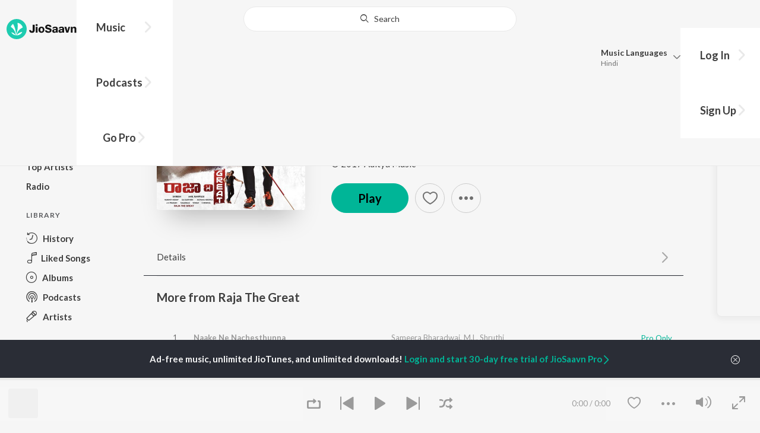

--- FILE ---
content_type: text/html; charset=UTF-8
request_url: https://www.jiosaavn.com/api.php?__call=content.getTrending&api_version=4&_format=json&_marker=0&ctx=web6dot0&entity_type=song&entity_language=telugu
body_size: 12949
content:
[{"id":"8OEhASSX","title":"Amma Paata","subtitle":"Janhavi Yerram - Amma Paata","header_desc":"","type":"song","perma_url":"https:\/\/www.jiosaavn.com\/song\/amma-paata\/SCcuWTVjZGs","image":"https:\/\/c.saavncdn.com\/386\/Amma-Paata-Telugu-2024-20240523132006-150x150.jpg","language":"telugu","year":"2024","play_count":"7405790","explicit_content":"0","list_count":"0","list_type":"","list":"","more_info":{"music":"Sisco Disco","album_id":"8OEhASSX","album":"Amma Paata","label":"Mittapalli Studio","label_id":"6583377","origin":"none","is_dolby_content":false,"320kbps":"true","encrypted_media_url":"ID2ieOjCrwfgWvL5sXl4B1ImC5QfbsDy7IuGhmMgEUB3bsSt+vHD611QeKt7CMF6c45abG3jXYBKYHiZA20LqRw7tS9a8Gtq","encrypted_cache_url":"","encrypted_drm_cache_url":"","encrypted_drm_media_url":"ID2ieOjCrwdjlkMElYlzWCptgNdUpWD8AolKJuAH7FT7WaYjtfTjxPWpM1uWUaQmpN6mQWHBUeIeBH68mYyz9I92mytrdt3FDnQW0nglPS4=","album_url":"https:\/\/www.jiosaavn.com\/album\/amma-paata\/w1b8trA1Ft8_","duration":"212","rights":{"code":"0","cacheable":"true","delete_cached_object":"false","reason":""},"cache_state":"false","has_lyrics":"false","lyrics_snippet":"","starred":"false","copyright_text":"\u00a9 2024 Mittapalli Studio","artistMap":{"primary_artists":[{"id":"19648484","name":"Janhavi Yerram","role":"singer","image":"","type":"artist","perma_url":"https:\/\/www.jiosaavn.com\/artist\/janhavi-yerram-songs\/0q6CIQX0xtQ_"}],"featured_artists":[],"artists":[{"id":"19648485","name":"Sisco Disco","role":"music","image":"","type":"artist","perma_url":"https:\/\/www.jiosaavn.com\/artist\/sisco-disco-songs\/BS5AJ7Ia4pM_"},{"id":"19648484","name":"Janhavi Yerram","role":"singer","image":"","type":"artist","perma_url":"https:\/\/www.jiosaavn.com\/artist\/janhavi-yerram-songs\/0q6CIQX0xtQ_"},{"id":"773303","name":"Mittapalli Surender","role":"","image":"https:\/\/c.saavncdn.com\/853\/Mancherial-Tigers-Theme-Song-Telugu-2018-20181012-150x150.jpg","type":"artist","perma_url":"https:\/\/www.jiosaavn.com\/artist\/mittapalli-surender-songs\/SBmhmhUjXKc_"}]},"release_date":"2024-05-22","label_url":"\/label\/mittapalli-studio-albums\/35dPMJfFXXM_","vcode":"010911262457625","vlink":"https:\/\/jiotunepreview.jio.com\/content\/Converted\/010911262414000.mp3","triller_available":false,"request_jiotune_flag":false,"webp":"true"},"button_tooltip_info":[]},{"id":"yD1kcSp9","title":"Daaku - The Intro","subtitle":"Thaman S - Daaku Maharaaj","header_desc":"","type":"song","perma_url":"https:\/\/www.jiosaavn.com\/song\/daaku-the-intro\/CSxaWhdjRwo","image":"https:\/\/c.saavncdn.com\/000\/Daaku-Maharaaj-Telugu-2024-20250103122655-150x150.jpg","language":"telugu","year":"2024","play_count":"3663316","explicit_content":"0","list_count":"0","list_type":"","list":"","more_info":{"music":"Thaman S","album_id":"yD1kcSp9","album":"Daaku Maharaaj","label":"Aditya Music","label_id":"34034","origin":"none","is_dolby_content":false,"320kbps":"true","encrypted_media_url":"ID2ieOjCrwfgWvL5sXl4B1ImC5QfbsDyhS0CVE+tyzpNHLI6h8SrTWkumFMgmBxENUvvqc3rPtOugfVnVrmO1hw7tS9a8Gtq","encrypted_cache_url":"","encrypted_drm_cache_url":"","encrypted_drm_media_url":"ID2ieOjCrwdjlkMElYlzWCptgNdUpWD8q3hdQxA+liP+5niVcbYCf4NtoJCisPQNRzxg8MolEGlhkCgWz\/hVGY92mytrdt3FDnQW0nglPS4=","album_url":"https:\/\/www.jiosaavn.com\/album\/daaku-maharaaj\/JVqR064oKNs_","duration":"104","rights":{"code":"0","cacheable":"true","delete_cached_object":"false","reason":""},"cache_state":"false","has_lyrics":"false","lyrics_snippet":"","starred":"false","copyright_text":"\u00a9 2024 Aditya Music","artistMap":{"primary_artists":[{"id":"544471","name":"Thaman S","role":"singer","image":"https:\/\/c.saavncdn.com\/artists\/Thaman_S__007_20231106094011_150x150.jpg","type":"artist","perma_url":"https:\/\/www.jiosaavn.com\/artist\/thaman-s-songs\/WEGez,XokRM_"}],"featured_artists":[],"artists":[{"id":"544471","name":"Thaman S","role":"singer","image":"https:\/\/c.saavncdn.com\/artists\/Thaman_S__007_20231106094011_150x150.jpg","type":"artist","perma_url":"https:\/\/www.jiosaavn.com\/artist\/thaman-s-songs\/WEGez,XokRM_"},{"id":"702637","name":"Nandamuri Balakrishna","role":"starring","image":"https:\/\/c.saavncdn.com\/artists\/Nandamuri_Balakrishna_005_20240701120913_150x150.jpg","type":"artist","perma_url":"https:\/\/www.jiosaavn.com\/artist\/nandamuri-balakrishna-songs\/OvNovC9lLyY_"},{"id":"685870","name":"Pragya Jaiswal","role":"","image":"https:\/\/c.saavncdn.com\/artists\/Pragya_Jaiswal_150x150.jpg","type":"artist","perma_url":"https:\/\/www.jiosaavn.com\/artist\/pragya-jaiswal-songs\/xAN-SEK7gho_"},{"id":"2626248","name":"Shraddha Srinath","role":"","image":"https:\/\/c.saavncdn.com\/artists\/Shraddha_Srinath_150x150.jpg","type":"artist","perma_url":"https:\/\/www.jiosaavn.com\/artist\/shraddha-srinath-songs\/zSszTR-4hDI_"},{"id":"889062","name":"Chandini chowdary","role":"","image":"https:\/\/c.saavncdn.com\/527\/Dialogue-In-The-Dark-Telugu-2016-150x150.jpg","type":"artist","perma_url":"https:\/\/www.jiosaavn.com\/artist\/chandini-chowdary-songs\/,l3ml7HahwU_"}]},"release_date":"2024-11-15","label_url":"\/label\/aditya-music-albums\/PLNJ90ZqndE_","vcode":"010910402739446","vlink":"https:\/\/jiotunepreview.jio.com\/content\/Converted\/010910402695566.mp3","triller_available":false,"request_jiotune_flag":false,"webp":"false"},"button_tooltip_info":[]},{"id":"gYM27Q-D","title":"Vellake","subtitle":"Bharatt-Saurabh, Yazin Nizar, Anirudh Ravichander ft. Yazin Nizar &amp; Anirudh Ravichander - Vellake","header_desc":"","type":"song","perma_url":"https:\/\/www.jiosaavn.com\/song\/vellake\/FzEmA0NhGnc","image":"https:\/\/c.saavncdn.com\/040\/Vellake-Telugu-2023-20230510195047-150x150.jpg","language":"telugu","year":"2023","play_count":"31443068","explicit_content":"0","list_count":"0","list_type":"","list":"","more_info":{"music":"Bharatt Hans, Saurabh Malhotra","album_id":"gYM27Q-D","album":"Vellake","label":"Sony Music Entertainment India Pvt. Ltd.","label_id":"1070109","origin":"none","is_dolby_content":false,"320kbps":"true","encrypted_media_url":"ID2ieOjCrwfgWvL5sXl4B1ImC5QfbsDyEdEeOgZKq\/ZQd4W+nmMYPOvzR37buyTgJdKVXVrHKFMvRmgkyLABvxw7tS9a8Gtq","encrypted_cache_url":"","encrypted_drm_cache_url":"","encrypted_drm_media_url":"ID2ieOjCrwdjlkMElYlzWCptgNdUpWD8pGr0kXOcNF+bzqaCyvsnx3dAEU4snhEpGWURZBr\/LwjnTOlkcOtf8Y92mytrdt3FDnQW0nglPS4=","album_url":"https:\/\/www.jiosaavn.com\/album\/vellake\/cDTj2C5H7E4_","duration":"217","rights":{"code":"0","cacheable":"true","delete_cached_object":"false","reason":""},"cache_state":"false","has_lyrics":"true","lyrics_snippet":"\u0c05\u0c02\u0c26\u0c2e\u0c48\u0c28 \u0c2a\u0c4d\u0c30\u0c47\u0c2e \u0c32\u0c47\u0c16 \u0c28\u0c41\u0c35\u0c4d\u0c35\u0c41\u0c32\u0c47","starred":"false","copyright_text":"(P) 2023 Sony Music Entertainment India Pvt. Ltd.","artistMap":{"primary_artists":[{"id":"1396695","name":"Bharatt-Saurabh","role":"singer","image":"https:\/\/c.saavncdn.com\/artists\/Bharatt-Saurabh_000_20210120101216_150x150.jpg","type":"artist","perma_url":"https:\/\/www.jiosaavn.com\/artist\/bharatt-saurabh-songs\/TKWs29LG-Qw_"},{"id":"505231","name":"Yazin Nizar","role":"","image":"https:\/\/c.saavncdn.com\/artists\/Yazin_Nizar_150x150.jpg","type":"artist","perma_url":"https:\/\/www.jiosaavn.com\/artist\/yazin-nizar-songs\/pASrzP,mbyc_"},{"id":"455663","name":"Anirudh Ravichander","role":"","image":"https:\/\/c.saavncdn.com\/artists\/Anirudh_Ravichander_002_20240103064558_150x150.jpg","type":"artist","perma_url":"https:\/\/www.jiosaavn.com\/artist\/anirudh-ravichander-songs\/lBzQd8c-xCY_"}],"featured_artists":[{"id":"","name":"Yazin Nizar &amp; Anirudh Ravichander","role":"","image":"","type":"artist","perma_url":"https:\/\/www.jiosaavn.com\/artist\/yazin-nizar-anirudh-ravichander-songs\/"}],"artists":[{"id":"3250277","name":"Bharatt Hans","role":"","image":"","type":"artist","perma_url":"https:\/\/www.jiosaavn.com\/artist\/bharatt-hans-songs\/rtbVuUog11A_"},{"id":"1644341","name":"Saurabh Malhotra","role":"","image":"","type":"artist","perma_url":"https:\/\/www.jiosaavn.com\/artist\/saurabh-malhotra-songs\/Oo7P10zzWvE_"},{"id":"1396695","name":"Bharatt-Saurabh","role":"singer","image":"https:\/\/c.saavncdn.com\/artists\/Bharatt-Saurabh_000_20210120101216_150x150.jpg","type":"artist","perma_url":"https:\/\/www.jiosaavn.com\/artist\/bharatt-saurabh-songs\/TKWs29LG-Qw_"},{"id":"505231","name":"Yazin Nizar","role":"","image":"https:\/\/c.saavncdn.com\/artists\/Yazin_Nizar_150x150.jpg","type":"artist","perma_url":"https:\/\/www.jiosaavn.com\/artist\/yazin-nizar-songs\/pASrzP,mbyc_"},{"id":"455663","name":"Anirudh Ravichander","role":"","image":"https:\/\/c.saavncdn.com\/artists\/Anirudh_Ravichander_002_20240103064558_150x150.jpg","type":"artist","perma_url":"https:\/\/www.jiosaavn.com\/artist\/anirudh-ravichander-songs\/lBzQd8c-xCY_"},{"id":"","name":"Yazin Nizar &amp; Anirudh Ravichander","role":"","image":"","type":"artist","perma_url":"https:\/\/www.jiosaavn.com\/artist\/yazin-nizar-anirudh-ravichander-songs\/"},{"id":"2417006","name":"Suresh Banisetti","role":"","image":"https:\/\/c.saavncdn.com\/artists\/Suresh_Banisetti_000_20240604124336_150x150.jpg","type":"artist","perma_url":"https:\/\/www.jiosaavn.com\/artist\/suresh-banisetti-songs\/MyE1TrUZr44_"},{"id":"6656001","name":"Sugi Vijay","role":"starring","image":"","type":"artist","perma_url":"https:\/\/www.jiosaavn.com\/artist\/sugi-vijay-songs\/GDSiiVFoflE_"},{"id":"10248502","name":"Alekhya Harika","role":"","image":"","type":"artist","perma_url":"https:\/\/www.jiosaavn.com\/artist\/alekhya-harika-songs\/vTkeImH2TqQ_"}]},"release_date":"2023-05-12","label_url":"\/label\/sony-music-entertainment-india-pvt.-ltd.-albums\/LaFAA6h1q2U_","vcode":"010910141972910","vlink":"https:\/\/jiotunepreview.jio.com\/content\/Converted\/010910141929930.mp3","triller_available":false,"request_jiotune_flag":false,"webp":"true","lyrics_id":""},"button_tooltip_info":[]},{"id":"2CDYPNKQ","title":"Alloneredu Kalla","subtitle":"Mani Sharma, K. S. Chithra, Parthasarathy - Seenu","header_desc":"","type":"song","perma_url":"https:\/\/www.jiosaavn.com\/song\/alloneredu-kalla\/QisvaCR,fGI","image":"https:\/\/c.saavncdn.com\/406\/Seenu-2000-150x150.jpg","language":"telugu","year":"2000","play_count":"41762399","explicit_content":"0","list_count":"0","list_type":"","list":"","more_info":{"music":"Mani Sharma","album_id":"2CDYPNKQ","album":"Seenu","label":"Aditya Music","label_id":"34034","origin":"none","is_dolby_content":false,"320kbps":"true","encrypted_media_url":"ID2ieOjCrwfgWvL5sXl4B1ImC5QfbsDynSzwxRp1Pg9nS00R0zLfJaKwLKRCD1jHSo3N\/q8pI1i4rOQBNUv5TRw7tS9a8Gtq","encrypted_cache_url":"","encrypted_drm_cache_url":"","encrypted_drm_media_url":"ID2ieOjCrwdjlkMElYlzWCptgNdUpWD8fE26WkdiOqbRoaqsKkXj0oMrCSXIC7Gg2oYSI0Fk3iwclvx+CFNSjY92mytrdt3FDnQW0nglPS4=","album_url":"https:\/\/www.jiosaavn.com\/album\/seenu\/U5aASsupNC8_","duration":"278","rights":{"code":"0","cacheable":"true","delete_cached_object":"false","reason":""},"cache_state":"false","has_lyrics":"false","lyrics_snippet":"","starred":"false","copyright_text":"\u00a9  2000 Aditya Music","artistMap":{"primary_artists":[{"id":"456531","name":"Mani Sharma","role":"music","image":"https:\/\/c.saavncdn.com\/artists\/Mani_Sharma_150x150.jpg","type":"artist","perma_url":"https:\/\/www.jiosaavn.com\/artist\/mani-sharma-songs\/0YlhZhbdQYc_"},{"id":"483224","name":"K. S. Chithra","role":"singer","image":"https:\/\/c.saavncdn.com\/artists\/K_S_Chithra_002_20190906071921_150x150.jpg","type":"artist","perma_url":"https:\/\/www.jiosaavn.com\/artist\/k.-s.-chithra-songs\/doElLvdHCyk_"},{"id":"458079","name":"Parthasarathy","role":"","image":"https:\/\/c.saavncdn.com\/206\/Sri-Ramaraksha-Sarva-Jagadrasha-Telugu-2016-20180529-150x150.jpg","type":"artist","perma_url":"https:\/\/www.jiosaavn.com\/artist\/parthasarathy-songs\/jevK2p4Ks2A_"}],"featured_artists":[],"artists":[{"id":"456531","name":"Mani Sharma","role":"music","image":"https:\/\/c.saavncdn.com\/artists\/Mani_Sharma_150x150.jpg","type":"artist","perma_url":"https:\/\/www.jiosaavn.com\/artist\/mani-sharma-songs\/0YlhZhbdQYc_"},{"id":"483224","name":"K. S. Chithra","role":"singer","image":"https:\/\/c.saavncdn.com\/artists\/K_S_Chithra_002_20190906071921_150x150.jpg","type":"artist","perma_url":"https:\/\/www.jiosaavn.com\/artist\/k.-s.-chithra-songs\/doElLvdHCyk_"},{"id":"458079","name":"Parthasarathy","role":"","image":"https:\/\/c.saavncdn.com\/206\/Sri-Ramaraksha-Sarva-Jagadrasha-Telugu-2016-20180529-150x150.jpg","type":"artist","perma_url":"https:\/\/www.jiosaavn.com\/artist\/parthasarathy-songs\/jevK2p4Ks2A_"},{"id":"471153","name":"Sirivennela Sitarama Sastry","role":"","image":"https:\/\/c.saavncdn.com\/artists\/Sirivennela_Seetharama_Sastry_001_20230719062603_150x150.jpg","type":"artist","perma_url":"https:\/\/www.jiosaavn.com\/artist\/sirivennela-sitarama-sastry-songs\/u-vLZvgDCPM_"},{"id":"462328","name":"Twinkle Khanna","role":"starring","image":"https:\/\/c.saavncdn.com\/artists\/Twinkle_Khanna_150x150.jpg","type":"artist","perma_url":"https:\/\/www.jiosaavn.com\/artist\/twinkle-khanna-songs\/LAmzGi3CLQE_"},{"id":"456489","name":"Venkatesh","role":"","image":"https:\/\/c.saavncdn.com\/artists\/Venkatesh_002_20240625102402_150x150.jpg","type":"artist","perma_url":"https:\/\/www.jiosaavn.com\/artist\/venkatesh-songs\/W8q-1w0folE_"}]},"release_date":"","label_url":"\/label\/aditya-music-albums\/PLNJ90ZqndE_","vcode":"010910400233962","vlink":"https:\/\/jiotunepreview.jio.com\/content\/Converted\/010910400246669.mp3","triller_available":false,"request_jiotune_flag":false,"webp":"false"},"button_tooltip_info":[]},{"id":"1S6VGbCH","title":"Chamka Chamka","subtitle":"Mani Sharma, Ranjith, Geetha Madhuri - Chirutha","header_desc":"","type":"song","perma_url":"https:\/\/www.jiosaavn.com\/song\/chamka-chamka\/QTtdZzNSdHs","image":"https:\/\/c.saavncdn.com\/959\/Chirutha-2007-150x150.jpg","language":"telugu","year":"2007","play_count":"43494518","explicit_content":"0","list_count":"0","list_type":"","list":"","more_info":{"music":"Mani Sharma","album_id":"1S6VGbCH","album":"Chirutha","label":"Aditya Music","label_id":"34034","origin":"none","is_dolby_content":false,"320kbps":"true","encrypted_media_url":"ID2ieOjCrwfgWvL5sXl4B1ImC5QfbsDyOEbuPojqAyapYPNmDaqEGIm3eirWRidXZg88zT33jrXBIwsbdYit+xw7tS9a8Gtq","encrypted_cache_url":"","encrypted_drm_cache_url":"","encrypted_drm_media_url":"ID2ieOjCrwdjlkMElYlzWCptgNdUpWD8OJbnGAjJnf7VtdtChZctizwG98l0\/HtEdv1X7\/nRnxXpzF0p2SgBJI92mytrdt3FDnQW0nglPS4=","album_url":"https:\/\/www.jiosaavn.com\/album\/chirutha\/uTe4OqVFffE_","duration":"308","rights":{"code":"0","cacheable":"true","delete_cached_object":"false","reason":""},"cache_state":"false","has_lyrics":"false","lyrics_snippet":"","starred":"false","copyright_text":"\u00a9  2007 Aditya Music","artistMap":{"primary_artists":[{"id":"456531","name":"Mani Sharma","role":"music","image":"https:\/\/c.saavncdn.com\/artists\/Mani_Sharma_150x150.jpg","type":"artist","perma_url":"https:\/\/www.jiosaavn.com\/artist\/mani-sharma-songs\/0YlhZhbdQYc_"},{"id":"546317","name":"Ranjith","role":"singer","image":"https:\/\/c.saavncdn.com\/artists\/Ranjith_Govind_002_20190327092302_150x150.jpg","type":"artist","perma_url":"https:\/\/www.jiosaavn.com\/artist\/ranjith-songs\/6fhMK2lOPEQ_"},{"id":"456189","name":"Geetha Madhuri","role":"","image":"https:\/\/c.saavncdn.com\/artists\/Geetha_Madhuri_150x150.jpg","type":"artist","perma_url":"https:\/\/www.jiosaavn.com\/artist\/geetha-madhuri-songs\/2PzWy2Jmm8c_"}],"featured_artists":[],"artists":[{"id":"456531","name":"Mani Sharma","role":"music","image":"https:\/\/c.saavncdn.com\/artists\/Mani_Sharma_150x150.jpg","type":"artist","perma_url":"https:\/\/www.jiosaavn.com\/artist\/mani-sharma-songs\/0YlhZhbdQYc_"},{"id":"546317","name":"Ranjith","role":"singer","image":"https:\/\/c.saavncdn.com\/artists\/Ranjith_Govind_002_20190327092302_150x150.jpg","type":"artist","perma_url":"https:\/\/www.jiosaavn.com\/artist\/ranjith-songs\/6fhMK2lOPEQ_"},{"id":"456189","name":"Geetha Madhuri","role":"","image":"https:\/\/c.saavncdn.com\/artists\/Geetha_Madhuri_150x150.jpg","type":"artist","perma_url":"https:\/\/www.jiosaavn.com\/artist\/geetha-madhuri-songs\/2PzWy2Jmm8c_"},{"id":"458137","name":"Viswa","role":"","image":"https:\/\/c.saavncdn.com\/artists\/Viswa_150x150.jpg","type":"artist","perma_url":"https:\/\/www.jiosaavn.com\/artist\/viswa-songs\/GHycQvhcJi4_"},{"id":"459057","name":"Neha","role":"starring","image":"https:\/\/c.saavncdn.com\/063\/Gayatri-Mantra-108-Times-Om-Bhur-Bhuvah-Swaha-Sanskrit-2019-20191217043746-150x150.jpg","type":"artist","perma_url":"https:\/\/www.jiosaavn.com\/artist\/neha-songs\/JUc,eJINoV4_"},{"id":"666684","name":"Ram Charan Teja","role":"","image":"https:\/\/c.saavncdn.com\/artists\/Ram_Charan_150x150.jpg","type":"artist","perma_url":"https:\/\/www.jiosaavn.com\/artist\/ram-charan-teja-songs\/rN71lge-jnQ_"}]},"release_date":"","label_url":"\/label\/aditya-music-albums\/PLNJ90ZqndE_","vcode":"010910400235340","vlink":"https:\/\/jiotunepreview.jio.com\/content\/Converted\/010910400247984.mp3","triller_available":false,"request_jiotune_flag":false,"webp":"false"},"button_tooltip_info":[]},{"id":"U7q200WO","title":"College Papa","subtitle":"Bheems Ceciroleo, Varam, Keerthana Sharma, Gopika Udayan, Ram Nithin - MAD","header_desc":"","type":"song","perma_url":"https:\/\/www.jiosaavn.com\/song\/college-papa\/JV8aA0QAYHw","image":"https:\/\/c.saavncdn.com\/000\/MAD-Telugu-2023-20231004152950-150x150.jpg","language":"telugu","year":"2023","play_count":"37139759","explicit_content":"0","list_count":"0","list_type":"","list":"","more_info":{"music":"Bheems Ceciroleo","album_id":"U7q200WO","album":"MAD","label":"Aditya Music","label_id":"34034","origin":"none","is_dolby_content":false,"320kbps":"true","encrypted_media_url":"ID2ieOjCrwfgWvL5sXl4B1ImC5QfbsDys6gIdVHv8jp3O0dnFPgNaluL3TdQb\/daBc8qDWJf1CqdatjxDDTrsBw7tS9a8Gtq","encrypted_cache_url":"","encrypted_drm_cache_url":"","encrypted_drm_media_url":"ID2ieOjCrwdjlkMElYlzWCptgNdUpWD8\/ROFheR9Qm7MppcgvieBDybov9IneuzuKGq6x62VFtLApX1TgJ5fqY92mytrdt3FDnQW0nglPS4=","album_url":"https:\/\/www.jiosaavn.com\/album\/mad\/si9VqPnhkhw_","duration":"245","rights":{"code":"0","cacheable":"true","delete_cached_object":"false","reason":""},"cache_state":"false","has_lyrics":"true","lyrics_snippet":"Hey, Kallajodu College Papa Joodu","starred":"false","copyright_text":"\u00a9 2023 Aditya Music","artistMap":{"primary_artists":[{"id":"728109","name":"Bheems Ceciroleo","role":"singer","image":"https:\/\/c.saavncdn.com\/artists\/Bheems_Ceciroleo_000_20221222112703_150x150.jpg","type":"artist","perma_url":"https:\/\/www.jiosaavn.com\/artist\/bheems-ceciroleo-songs\/z0mSYtbMan4_"},{"id":"702623","name":"Varam","role":"","image":"https:\/\/c.saavncdn.com\/artists\/Varam_002_20250724135300_150x150.jpg","type":"artist","perma_url":"https:\/\/www.jiosaavn.com\/artist\/varam-songs\/-eNf8438Abg_"},{"id":"4260220","name":"Keerthana Sharma","role":"","image":"https:\/\/c.saavncdn.com\/artists\/Keerthana_Sharma_002_20250724134119_150x150.jpg","type":"artist","perma_url":"https:\/\/www.jiosaavn.com\/artist\/keerthana-sharma-songs\/OpVrB9urnNI_"},{"id":"11920115","name":"Gopika Udayan","role":"","image":"https:\/\/c.saavncdn.com\/artists\/Gopika_Udayan_000_20240129114933_150x150.jpg","type":"artist","perma_url":"https:\/\/www.jiosaavn.com\/artist\/gopika-udayan-songs\/3QCdqVfexok_"},{"id":"18511505","name":"Ram Nithin","role":"","image":"https:\/\/c.saavncdn.com\/artists\/Ram_Nithin_000_20240129115044_150x150.jpg","type":"artist","perma_url":"https:\/\/www.jiosaavn.com\/artist\/ram-nithin-songs\/h3aVFf,mxdE_"}],"featured_artists":[],"artists":[{"id":"728109","name":"Bheems Ceciroleo","role":"singer","image":"https:\/\/c.saavncdn.com\/artists\/Bheems_Ceciroleo_000_20221222112703_150x150.jpg","type":"artist","perma_url":"https:\/\/www.jiosaavn.com\/artist\/bheems-ceciroleo-songs\/z0mSYtbMan4_"},{"id":"702623","name":"Varam","role":"","image":"https:\/\/c.saavncdn.com\/artists\/Varam_002_20250724135300_150x150.jpg","type":"artist","perma_url":"https:\/\/www.jiosaavn.com\/artist\/varam-songs\/-eNf8438Abg_"},{"id":"4260220","name":"Keerthana Sharma","role":"","image":"https:\/\/c.saavncdn.com\/artists\/Keerthana_Sharma_002_20250724134119_150x150.jpg","type":"artist","perma_url":"https:\/\/www.jiosaavn.com\/artist\/keerthana-sharma-songs\/OpVrB9urnNI_"},{"id":"461384","name":"Kasarla Shyam","role":"","image":"https:\/\/c.saavncdn.com\/artists\/Kasarla_Shyam_150x150.jpg","type":"artist","perma_url":"https:\/\/www.jiosaavn.com\/artist\/kasarla-shyam-songs\/dIxcOC8Nyek_"},{"id":"17445863","name":"Sangeeth Shobhan","role":"starring","image":"https:\/\/c.saavncdn.com\/artists\/Sangeeth_Shobhan_000_20240129114143_150x150.jpg","type":"artist","perma_url":"https:\/\/www.jiosaavn.com\/artist\/sangeeth-shobhan-songs\/B3IGE1blqwo_"},{"id":"17445861","name":"Narne Nithiin","role":"","image":"https:\/\/c.saavncdn.com\/artists\/Narne_Nithiin_000_20240129114607_150x150.jpg","type":"artist","perma_url":"https:\/\/www.jiosaavn.com\/artist\/narne-nithiin-songs\/iz37FjFFR,U_"},{"id":"17445864","name":"Sri Gouri Priya Reddy","role":"","image":"https:\/\/c.saavncdn.com\/artists\/Sri_Gouri_Priya_Reddy_000_20240129114300_150x150.jpg","type":"artist","perma_url":"https:\/\/www.jiosaavn.com\/artist\/sri-gouri-priya-reddy-songs\/yyUn2xevH08_"},{"id":"17445865","name":"Ananthika Sanilkumar","role":"","image":"https:\/\/c.saavncdn.com\/artists\/Ananthika_Sanilkumar_000_20240129114412_150x150.jpg","type":"artist","perma_url":"https:\/\/www.jiosaavn.com\/artist\/ananthika-sanilkumar-songs\/9j-ck90O,ns_"},{"id":"11920115","name":"Gopika Udayan","role":"","image":"https:\/\/c.saavncdn.com\/artists\/Gopika_Udayan_000_20240129114933_150x150.jpg","type":"artist","perma_url":"https:\/\/www.jiosaavn.com\/artist\/gopika-udayan-songs\/3QCdqVfexok_"},{"id":"18511505","name":"Ram Nithin","role":"","image":"https:\/\/c.saavncdn.com\/artists\/Ram_Nithin_000_20240129115044_150x150.jpg","type":"artist","perma_url":"https:\/\/www.jiosaavn.com\/artist\/ram-nithin-songs\/h3aVFf,mxdE_"}]},"release_date":"2023-10-04","label_url":"\/label\/aditya-music-albums\/PLNJ90ZqndE_","vcode":"010910402135007","vlink":"https:\/\/jiotunepreview.jio.com\/content\/Converted\/010910402091597.mp3","triller_available":false,"request_jiotune_flag":false,"webp":"true","lyrics_id":""},"button_tooltip_info":[]},{"id":"lDnlQgKc","title":"Priya Raagale","subtitle":"Raj-Koti, K. S. Chithra, S.P. Balasubrahmanyam - Hello Brother","header_desc":"","type":"song","perma_url":"https:\/\/www.jiosaavn.com\/song\/priya-raagale\/HCwFXSVXfFA","image":"https:\/\/c.saavncdn.com\/814\/Hello-Brother-2000-150x150.jpg","language":"telugu","year":"1994","play_count":"30924271","explicit_content":"0","list_count":"0","list_type":"","list":"","more_info":{"music":"Raj-Koti","album_id":"lDnlQgKc","album":"Hello Brother","label":"Aditya Music","label_id":"34034","origin":"none","is_dolby_content":false,"320kbps":"true","encrypted_media_url":"ID2ieOjCrwfgWvL5sXl4B1ImC5QfbsDyL41HvpdFDrO9TWmwhxNnoMyJY2iCx2Uo6X6pv9ialy8Bok0hRexs\/Rw7tS9a8Gtq","encrypted_cache_url":"","encrypted_drm_cache_url":"","encrypted_drm_media_url":"ID2ieOjCrwdjlkMElYlzWCptgNdUpWD8XBw4qDfKggOzSx8GYMANrD4Wh\/Ak3DWpyuhzqQFX\/6uqrjCPTA+ldI92mytrdt3FDnQW0nglPS4=","album_url":"https:\/\/www.jiosaavn.com\/album\/hello-brother\/fvSCR7XakLw_","duration":"366","rights":{"code":"0","cacheable":"true","delete_cached_object":"false","reason":""},"cache_state":"false","has_lyrics":"false","lyrics_snippet":"","starred":"false","copyright_text":"\u00a9  1994 Aditya Music","artistMap":{"primary_artists":[{"id":"458338","name":"Raj-Koti","role":"music","image":"https:\/\/c.saavncdn.com\/artists\/Raj_Koti_000_20220913110528_150x150.jpg","type":"artist","perma_url":"https:\/\/www.jiosaavn.com\/artist\/raj-koti-songs\/QTa7FlJapS8_"},{"id":"483224","name":"K. S. Chithra","role":"singer","image":"https:\/\/c.saavncdn.com\/artists\/K_S_Chithra_002_20190906071921_150x150.jpg","type":"artist","perma_url":"https:\/\/www.jiosaavn.com\/artist\/k.-s.-chithra-songs\/doElLvdHCyk_"},{"id":"741999","name":"S.P. Balasubrahmanyam","role":"","image":"https:\/\/c.saavncdn.com\/artists\/S_P_Balasubrahmanyam_150x150.jpg","type":"artist","perma_url":"https:\/\/www.jiosaavn.com\/artist\/s.p.-balasubrahmanyam-songs\/Ix5AC5h7LSg_"}],"featured_artists":[],"artists":[{"id":"458338","name":"Raj-Koti","role":"music","image":"https:\/\/c.saavncdn.com\/artists\/Raj_Koti_000_20220913110528_150x150.jpg","type":"artist","perma_url":"https:\/\/www.jiosaavn.com\/artist\/raj-koti-songs\/QTa7FlJapS8_"},{"id":"483224","name":"K. S. Chithra","role":"singer","image":"https:\/\/c.saavncdn.com\/artists\/K_S_Chithra_002_20190906071921_150x150.jpg","type":"artist","perma_url":"https:\/\/www.jiosaavn.com\/artist\/k.-s.-chithra-songs\/doElLvdHCyk_"},{"id":"741999","name":"S.P. Balasubrahmanyam","role":"","image":"https:\/\/c.saavncdn.com\/artists\/S_P_Balasubrahmanyam_150x150.jpg","type":"artist","perma_url":"https:\/\/www.jiosaavn.com\/artist\/s.p.-balasubrahmanyam-songs\/Ix5AC5h7LSg_"},{"id":"455678","name":"Bhuvana Chandra","role":"","image":"https:\/\/c.saavncdn.com\/artists\/Bhuvanachandra_20190827111301_150x150.jpg","type":"artist","perma_url":"https:\/\/www.jiosaavn.com\/artist\/bhuvana-chandra-songs\/ne5uKelc1K8_"},{"id":"457221","name":"Nagarjuna","role":"starring","image":"https:\/\/c.saavncdn.com\/artists\/Nagarjuna_150x150.jpg","type":"artist","perma_url":"https:\/\/www.jiosaavn.com\/artist\/nagarjuna-songs\/er92DnwuINI_"},{"id":"465346","name":"Ramya Krishna","role":"","image":"https:\/\/c.saavncdn.com\/artists\/Ramya_Krishnan_150x150.jpg","type":"artist","perma_url":"https:\/\/www.jiosaavn.com\/artist\/ramya-krishna-songs\/xnEnI4NG3x8_"},{"id":"704828","name":"Soundarya","role":"","image":"https:\/\/c.saavncdn.com\/artists\/Soundarya_000_20230831122003_150x150.jpg","type":"artist","perma_url":"https:\/\/www.jiosaavn.com\/artist\/soundarya-songs\/4UniiucJrc8_"}]},"release_date":"","label_url":"\/label\/aditya-music-albums\/PLNJ90ZqndE_","vcode":"010910400230542","vlink":"https:\/\/jiotunepreview.jio.com\/content\/Converted\/010910400243249.mp3","triller_available":false,"request_jiotune_flag":false,"webp":"false"},"button_tooltip_info":[]},{"id":"owL4d9nv","title":"Raghukula Tilaka Rara","subtitle":"Kondala Swamy - Raghukula Tilaka Rara","header_desc":"","type":"song","perma_url":"https:\/\/www.jiosaavn.com\/song\/raghukula-tilaka-rara\/Hx8nBRAJWUU","image":"https:\/\/c.saavncdn.com\/579\/Raghukula-Tilaka-Rara-Telugu-2025-20250306113754-150x150.jpg","language":"telugu","year":"2025","play_count":"297911","explicit_content":"0","list_count":"0","list_type":"","list":"","more_info":{"music":"Kondala Swamy, Traditional","album_id":"owL4d9nv","album":"Raghukula Tilaka Rara","label":"Motion Pixel Tech","label_id":"6603072","origin":"none","is_dolby_content":false,"320kbps":"true","encrypted_media_url":"ID2ieOjCrwfgWvL5sXl4B1ImC5QfbsDyCEtgEjaJt07c1uBeE0fMIM8xH4P3UQtn4\/a8cNqzhUquIW3WbXkG+Rw7tS9a8Gtq","encrypted_cache_url":"","encrypted_drm_cache_url":"","encrypted_drm_media_url":"ID2ieOjCrwdjlkMElYlzWCptgNdUpWD8tMTSN2xXo\/I0jNTK9Im5H48BIl2dvuxuj8gpMo0sxRev1Z6gllD0PY92mytrdt3FDnQW0nglPS4=","album_url":"https:\/\/www.jiosaavn.com\/album\/raghukula-tilaka-rara\/5bcuqWOD3kw_","duration":"296","rights":{"code":"0","cacheable":"true","delete_cached_object":"false","reason":""},"cache_state":"false","has_lyrics":"false","lyrics_snippet":"","starred":"false","copyright_text":"(P) 2025 Motion Pixel Tech","artistMap":{"primary_artists":[{"id":"20207159","name":"Kondala Swamy","role":"","image":"","type":"artist","perma_url":"https:\/\/www.jiosaavn.com\/artist\/kondala-swamy-songs\/AVow,oi4fbQ_"}],"featured_artists":[],"artists":[{"id":"20207159","name":"Kondala Swamy","role":"","image":"","type":"artist","perma_url":"https:\/\/www.jiosaavn.com\/artist\/kondala-swamy-songs\/AVow,oi4fbQ_"},{"id":"455090","name":"Traditional","role":"","image":"https:\/\/c.saavncdn.com\/186\/Krishna-Bhajans-Hindi-2010-150x150.jpg","type":"artist","perma_url":"https:\/\/www.jiosaavn.com\/artist\/traditional-songs\/1W8p9iMeXm4_"}]},"release_date":"2025-03-06","label_url":"\/label\/motion-pixel-tech-albums\/dSjgsggg5OE_","vcode":"010910092983889","vlink":"https:\/\/jiotunepreview.jio.com\/content\/Converted\/010910092941601.mp3","triller_available":false,"request_jiotune_flag":false,"webp":"true"},"button_tooltip_info":[]},{"id":"DK808b4x","title":"Kalalo Kooda","subtitle":"Tanishk Bagchi, Sid Sriram, Vaishnavi Kovvuri ft. Sid Sriram &amp; Vaishnavi Kovvuri - Liger (Telugu) (Original Motion Picture Soundtrack)","header_desc":"","type":"song","perma_url":"https:\/\/www.jiosaavn.com\/song\/kalalo-kooda\/NCNTAUxSA0s","image":"https:\/\/c.saavncdn.com\/448\/Liger-Telugu-Original-Motion-Picture-Soundtrack-Telugu-2022-20220826184921-150x150.jpg","language":"telugu","year":"2022","play_count":"37158281","explicit_content":"0","list_count":"0","list_type":"","list":"","more_info":{"music":"Tanishk Bagchi","album_id":"DK808b4x","album":"Liger (Telugu) (Original Motion Picture Soundtrack)","label":"Sony Music Entertainment India Pvt. Ltd.","label_id":"1070109","origin":"none","is_dolby_content":false,"320kbps":"true","encrypted_media_url":"ID2ieOjCrwfgWvL5sXl4B1ImC5QfbsDyuV9y8PPMg3GWJFdmg9YBuKa4HQW8KS119Tp58O2UtVUeFqpeb\/BUDxw7tS9a8Gtq","encrypted_cache_url":"","encrypted_drm_cache_url":"","encrypted_drm_media_url":"ID2ieOjCrwdjlkMElYlzWCptgNdUpWD8C85cfHs0V36J54wzh\/i1\/3el4xBgvIqP7Si\/dvb134GFEEGNUI8ij492mytrdt3FDnQW0nglPS4=","album_url":"https:\/\/www.jiosaavn.com\/album\/liger-telugu-original-motion-picture-soundtrack\/9U,L,JogeLQ_","duration":"246","rights":{"code":"0","cacheable":"true","delete_cached_object":"false","reason":""},"cache_state":"false","has_lyrics":"false","lyrics_snippet":"","starred":"false","copyright_text":"(P) 2022 Sony Music Entertainment India Pvt. Ltd.","artistMap":{"primary_artists":[{"id":"1595701","name":"Tanishk Bagchi","role":"singer","image":"https:\/\/c.saavncdn.com\/artists\/Tanishk_Bagchi_003_20260106115039_150x150.jpg","type":"artist","perma_url":"https:\/\/www.jiosaavn.com\/artist\/tanishk-bagchi-songs\/Y-5m-phldpg_"},{"id":"689580","name":"Sid Sriram","role":"","image":"https:\/\/c.saavncdn.com\/artists\/Sid_Sriram_005_20240425180600_150x150.jpg","type":"artist","perma_url":"https:\/\/www.jiosaavn.com\/artist\/sid-sriram-songs\/634AK8t6tAU_"},{"id":"11621458","name":"Vaishnavi Kovvuri","role":"","image":"","type":"artist","perma_url":"https:\/\/www.jiosaavn.com\/artist\/vaishnavi-kovvuri-songs\/UITU-y1fyt0_"}],"featured_artists":[{"id":"","name":"Sid Sriram &amp; Vaishnavi Kovvuri","role":"","image":"","type":"artist","perma_url":"https:\/\/www.jiosaavn.com\/artist\/sid-sriram-vaishnavi-kovvuri-songs\/"}],"artists":[{"id":"1595701","name":"Tanishk Bagchi","role":"singer","image":"https:\/\/c.saavncdn.com\/artists\/Tanishk_Bagchi_003_20260106115039_150x150.jpg","type":"artist","perma_url":"https:\/\/www.jiosaavn.com\/artist\/tanishk-bagchi-songs\/Y-5m-phldpg_"},{"id":"689580","name":"Sid Sriram","role":"","image":"https:\/\/c.saavncdn.com\/artists\/Sid_Sriram_005_20240425180600_150x150.jpg","type":"artist","perma_url":"https:\/\/www.jiosaavn.com\/artist\/sid-sriram-songs\/634AK8t6tAU_"},{"id":"11621458","name":"Vaishnavi Kovvuri","role":"","image":"","type":"artist","perma_url":"https:\/\/www.jiosaavn.com\/artist\/vaishnavi-kovvuri-songs\/UITU-y1fyt0_"},{"id":"","name":"Sid Sriram &amp; Vaishnavi Kovvuri","role":"","image":"","type":"artist","perma_url":"https:\/\/www.jiosaavn.com\/artist\/sid-sriram-vaishnavi-kovvuri-songs\/"},{"id":"684366","name":"Bhaskarbhatla Ravikumar","role":"","image":"https:\/\/c.saavncdn.com\/artists\/Bhaskarabhatla_Ravikumar_001_20240708105237_150x150.jpg","type":"artist","perma_url":"https:\/\/www.jiosaavn.com\/artist\/bhaskarbhatla-ravikumar-songs\/4Fp5M7VaaEA_"},{"id":"3536338","name":"Vijay Deverakonda","role":"starring","image":"https:\/\/c.saavncdn.com\/artists\/Vijay_Deverakonda_150x150.jpg","type":"artist","perma_url":"https:\/\/www.jiosaavn.com\/artist\/vijay-deverakonda-songs\/r,s1oqYlr4A_"},{"id":"6293576","name":"Ananya Panday","role":"","image":"https:\/\/c.saavncdn.com\/artists\/Ananya_Panday_001_20220129175309_150x150.jpg","type":"artist","perma_url":"https:\/\/www.jiosaavn.com\/artist\/ananya-panday-songs\/W2LI4qegz2E_"}]},"release_date":"2022-08-27","label_url":"\/label\/sony-music-entertainment-india-pvt.-ltd.-albums\/LaFAA6h1q2U_","vcode":"010910141666217","vlink":"https:\/\/jiotunepreview.jio.com\/content\/Converted\/010910141622852.mp3","triller_available":false,"request_jiotune_flag":false,"webp":"true"},"button_tooltip_info":[]},{"id":"85HwCRYA","title":"Nindu Punammi Vela","subtitle":"Suman Badanakal, Srinidhi Nerella - Nindu Punammi Vela","header_desc":"","type":"song","perma_url":"https:\/\/www.jiosaavn.com\/song\/nindu-punammi-vela\/SF0jRjdibnI","image":"https:\/\/c.saavncdn.com\/466\/Nindu-Punammi-Vela-Telugu-2022-20220823135133-150x150.jpg","language":"telugu","year":"2022","play_count":"22512558","explicit_content":"0","list_count":"0","list_type":"","list":"","more_info":{"music":"Suman Badanakal, Srinidhi Nerella, Kalyan Keys","album_id":"85HwCRYA","album":"Nindu Punammi Vela","label":"SUMAN FOLK MUSIC","label_id":"6574918","origin":"none","is_dolby_content":false,"320kbps":"true","encrypted_media_url":"ID2ieOjCrwfgWvL5sXl4B1ImC5QfbsDy+ajYd9Og4KVVGUnX3mM753sg5vTDelqZQfHnJOAWOeF2vORrxWqPYxw7tS9a8Gtq","encrypted_cache_url":"","encrypted_drm_cache_url":"","encrypted_drm_media_url":"ID2ieOjCrwdjlkMElYlzWCptgNdUpWD8qltjkVmu7wLUZOsRKQrgAdnkIE4vaH0C556mCf7zFyfZOJXBo4+oqo92mytrdt3FDnQW0nglPS4=","album_url":"https:\/\/www.jiosaavn.com\/album\/nindu-punammi-vela\/3oqN,rmepT8_","duration":"249","rights":{"code":"0","cacheable":"true","delete_cached_object":"false","reason":""},"cache_state":"false","has_lyrics":"true","lyrics_snippet":"Nindu Punnami Vela","starred":"false","copyright_text":"\u2117 2022 Blue J Media","artistMap":{"primary_artists":[{"id":"11938140","name":"Suman Badanakal","role":"","image":"","type":"artist","perma_url":"https:\/\/www.jiosaavn.com\/artist\/suman-badanakal-songs\/YCsfJQMMhww_"},{"id":"13004548","name":"Srinidhi Nerella","role":"","image":"","type":"artist","perma_url":"https:\/\/www.jiosaavn.com\/artist\/srinidhi-nerella-songs\/PNyIES9q8qY_"}],"featured_artists":[],"artists":[{"id":"11938140","name":"Suman Badanakal","role":"","image":"","type":"artist","perma_url":"https:\/\/www.jiosaavn.com\/artist\/suman-badanakal-songs\/YCsfJQMMhww_"},{"id":"13004548","name":"Srinidhi Nerella","role":"","image":"","type":"artist","perma_url":"https:\/\/www.jiosaavn.com\/artist\/srinidhi-nerella-songs\/PNyIES9q8qY_"},{"id":"9944342","name":"Kalyan Keys","role":"","image":"","type":"artist","perma_url":"https:\/\/www.jiosaavn.com\/artist\/kalyan-keys-songs\/sV0Drw5hfmI_"}]},"release_date":"2022-08-19","label_url":"\/label\/suman-folk-music-albums\/qFEio3X9P94_","vcode":"010912262197553","vlink":"https:\/\/jiotunepreview.jio.com\/content\/Converted\/010912262153727.mp3","triller_available":false,"request_jiotune_flag":false,"webp":"true","lyrics_id":""},"button_tooltip_info":[]},{"id":"sFr36ovE","title":"Ammayi","subtitle":"Raghav Chaitanya, Anantha Sriram, Pritam - ANIMAL - TELUGU","header_desc":"","type":"song","perma_url":"https:\/\/www.jiosaavn.com\/song\/ammayi\/Ay4ZAkJfQXY","image":"https:\/\/c.saavncdn.com\/162\/ANIMAL-TELUGU-Telugu-2023-20231125141003-150x150.jpg","language":"telugu","year":"2023","play_count":"16693050","explicit_content":"0","list_count":"0","list_type":"","list":"","more_info":{"music":"JAM8","album_id":"sFr36ovE","album":"ANIMAL - TELUGU","label":"T-Series","label_id":"34297","origin":"none","is_dolby_content":false,"320kbps":"true","encrypted_media_url":"ID2ieOjCrwfgWvL5sXl4B1ImC5QfbsDyLcEDntHxeOM6q7FKHIzK3AnvSXVj+TZDSUunE1hnQmOAVMWzBY5gKBw7tS9a8Gtq","encrypted_cache_url":"","encrypted_drm_cache_url":"","encrypted_drm_media_url":"ID2ieOjCrwdjlkMElYlzWCptgNdUpWD8VrmQgZdnajEdgs1qxfgtafltC0+5E458mBBYD28AXn0P+XSIyoqWPI92mytrdt3FDnQW0nglPS4=","album_url":"https:\/\/www.jiosaavn.com\/album\/animal-telugu\/LlIuV0TaZfY_","duration":"275","rights":{"code":"0","cacheable":"true","delete_cached_object":"false","reason":""},"cache_state":"false","has_lyrics":"false","lyrics_snippet":"","starred":"false","copyright_text":"\u2117 2023 Super Cassettes Industries Private Limited","artistMap":{"primary_artists":[{"id":"7436979","name":"Raghav Chaitanya","role":"singer","image":"https:\/\/c.saavncdn.com\/artists\/Raghav_Chaitanya_20200211095003_150x150.jpg","type":"artist","perma_url":"https:\/\/www.jiosaavn.com\/artist\/raghav-chaitanya-songs\/WZZxrSnCG6o_"},{"id":"456746","name":"Anantha Sriram","role":"","image":"https:\/\/c.saavncdn.com\/artists\/Anantha_Sriram_20180502124137_150x150.jpg","type":"artist","perma_url":"https:\/\/www.jiosaavn.com\/artist\/anantha-sriram-songs\/PcZ7QTA-ErU_"},{"id":"456323","name":"Pritam","role":"","image":"https:\/\/c.saavncdn.com\/artists\/Pritam_Chakraborty-20170711073326_150x150.jpg","type":"artist","perma_url":"https:\/\/www.jiosaavn.com\/artist\/pritam-songs\/OaFg9HPZgq8_"}],"featured_artists":[],"artists":[{"id":"2663500","name":"JAM8","role":"music","image":"https:\/\/c.saavncdn.com\/023\/Raabta-Hindi-2017-150x150.jpg","type":"artist","perma_url":"https:\/\/www.jiosaavn.com\/artist\/jam8-songs\/JAdIelXlNlQ_"},{"id":"7436979","name":"Raghav Chaitanya","role":"singer","image":"https:\/\/c.saavncdn.com\/artists\/Raghav_Chaitanya_20200211095003_150x150.jpg","type":"artist","perma_url":"https:\/\/www.jiosaavn.com\/artist\/raghav-chaitanya-songs\/WZZxrSnCG6o_"},{"id":"456746","name":"Anantha Sriram","role":"","image":"https:\/\/c.saavncdn.com\/artists\/Anantha_Sriram_20180502124137_150x150.jpg","type":"artist","perma_url":"https:\/\/www.jiosaavn.com\/artist\/anantha-sriram-songs\/PcZ7QTA-ErU_"},{"id":"456323","name":"Pritam","role":"","image":"https:\/\/c.saavncdn.com\/artists\/Pritam_Chakraborty-20170711073326_150x150.jpg","type":"artist","perma_url":"https:\/\/www.jiosaavn.com\/artist\/pritam-songs\/OaFg9HPZgq8_"}]},"release_date":"2023-11-24","label_url":"\/label\/t-series-albums\/6DLuXO3VoTo_","vcode":"010910092116199","vlink":"https:\/\/jiotunepreview.jio.com\/content\/Converted\/010910092074395.mp3","triller_available":false,"request_jiotune_flag":false,"webp":"true"},"button_tooltip_info":[]},{"id":"ecP8EX0Q","title":"Sirivennela","subtitle":"Anurag Kulkarni - Shyam Singha Roy - Telugu","header_desc":"","type":"song","perma_url":"https:\/\/www.jiosaavn.com\/song\/sirivennela\/FQs7CTFoB2I","image":"https:\/\/c.saavncdn.com\/008\/Shyam-Singha-Roy-Telugu-Telugu-2021-20220113123204-150x150.jpg","language":"telugu","year":"2021","play_count":"21971602","explicit_content":"0","list_count":"0","list_type":"","list":"","more_info":{"music":"Mickey J. Meyer","album_id":"ecP8EX0Q","album":"Shyam Singha Roy - Telugu","label":"Saregama","label_id":"34266","origin":"none","is_dolby_content":false,"320kbps":"true","encrypted_media_url":"ID2ieOjCrwfgWvL5sXl4B1ImC5QfbsDyzB8bQwYQFwkY2DETox30QE7UcAFrBL\/IfhwhFxs\/lDGejDETdbUR4\/hveXdhRkFeGBTsxqxbyf8=","encrypted_cache_url":"","encrypted_drm_cache_url":"","encrypted_drm_media_url":"ID2ieOjCrwdjlkMElYlzWCptgNdUpWD8w1miKTl1arSY6s5zBjGAggZ3G8uX3ECkfXyNQ74OUwqxjXAmB1yLH48GeVWllz\/R+eH\/WfcUtpz13AyVsnfI3g==","album_url":"https:\/\/www.jiosaavn.com\/album\/shyam-singha-roy-telugu\/yfb5wnwPb3c_","duration":"253","rights":{"code":"0","cacheable":"true","delete_cached_object":"false","reason":""},"cache_state":"false","has_lyrics":"true","lyrics_snippet":"Kalipindikaada sirivennela","starred":"false","copyright_text":"\u00a9 2021 Saregama","artistMap":{"primary_artists":[{"id":"2173013","name":"Anurag Kulkarni","role":"singer","image":"https:\/\/c.saavncdn.com\/artists\/Anurag_Kulkarni_004_20251029091123_150x150.jpg","type":"artist","perma_url":"https:\/\/www.jiosaavn.com\/artist\/anurag-kulkarni-songs\/0SfB,Qs1dHE_"}],"featured_artists":[],"artists":[{"id":"455233","name":"Mickey J. Meyer","role":"music","image":"https:\/\/c.saavncdn.com\/artists\/Mickey_J_Meyer_150x150.jpg","type":"artist","perma_url":"https:\/\/www.jiosaavn.com\/artist\/mickey-j.-meyer-songs\/mM5u,c,50fs_"},{"id":"2173013","name":"Anurag Kulkarni","role":"singer","image":"https:\/\/c.saavncdn.com\/artists\/Anurag_Kulkarni_004_20251029091123_150x150.jpg","type":"artist","perma_url":"https:\/\/www.jiosaavn.com\/artist\/anurag-kulkarni-songs\/0SfB,Qs1dHE_"},{"id":"471153","name":"Sirivennela Seetharama Sastry","role":"","image":"https:\/\/c.saavncdn.com\/artists\/Sirivennela_Seetharama_Sastry_001_20230719062603_150x150.jpg","type":"artist","perma_url":"https:\/\/www.jiosaavn.com\/artist\/sirivennela-seetharama-sastry-songs\/u-vLZvgDCPM_"},{"id":"469498","name":"Nani","role":"starring","image":"https:\/\/c.saavncdn.com\/artists\/Nani_150x150.jpg","type":"artist","perma_url":"https:\/\/www.jiosaavn.com\/artist\/nani-songs\/,lgVuTAMD7w_"},{"id":"846657","name":"Sai Pallavi","role":"","image":"https:\/\/c.saavncdn.com\/artists\/Sai_Pallavi_20180509061550_150x150.jpg","type":"artist","perma_url":"https:\/\/www.jiosaavn.com\/artist\/sai-pallavi-songs\/0c43Cuwd180_"},{"id":"11780190","name":"Sai Pallavi And Krithi Shetty","role":"","image":"","type":"artist","perma_url":"https:\/\/www.jiosaavn.com\/artist\/sai-pallavi-and-krithi-shetty-songs\/PvZfWerP3hE_"},{"id":"7763056","name":"Krithi Shetty","role":"","image":"https:\/\/c.saavncdn.com\/artists\/Krithi_Shetty_000_20220623173258_150x150.jpg","type":"artist","perma_url":"https:\/\/www.jiosaavn.com\/artist\/krithi-shetty-songs\/,DLqL8fSB90_"}]},"release_date":"2021-11-06","label_url":"\/label\/saregama-albums\/MNccah3udrQ_","vcode":"010910081474202","vlink":"https:\/\/jiotunepreview.jio.com\/content\/Converted\/010910081430655.mp3","triller_available":false,"request_jiotune_flag":false,"webp":"true","lyrics_id":""},"button_tooltip_info":[]},{"id":"ZcTByge5","title":"Red Sea (From &quot;Devara Part 1&quot;)","subtitle":"Anirudh Ravichander - Red Sea (From &quot;Devara Part 1&quot;)","header_desc":"","type":"song","perma_url":"https:\/\/www.jiosaavn.com\/song\/red-sea-from-devara-part-1\/Kgs-cw1XUgY","image":"https:\/\/c.saavncdn.com\/877\/Red-Sea-From-Devara-Part-1-Telugu-2024-20240912181004-150x150.jpg","language":"telugu","year":"2024","play_count":"5975632","explicit_content":"0","list_count":"0","list_type":"","list":"","more_info":{"music":"Anirudh Ravichander","album_id":"ZcTByge5","album":"Red Sea (From &quot;Devara Part 1&quot;)","label":"T-Series","label_id":"34297","origin":"none","is_dolby_content":false,"320kbps":"true","encrypted_media_url":"ID2ieOjCrwfgWvL5sXl4B1ImC5QfbsDy6wBSThM2NVX7pWt2Za5M2ouboXk6j6HuWjMkEWt1pOItjIgCvkyd4Rw7tS9a8Gtq","encrypted_cache_url":"","encrypted_drm_cache_url":"","encrypted_drm_media_url":"ID2ieOjCrwdjlkMElYlzWCptgNdUpWD8osaO5jG\/YF3oFNLsnwS3s4K\/yMhPD22i8IXEtEHFr8hLzWfxK9aoc492mytrdt3FDnQW0nglPS4=","album_url":"https:\/\/www.jiosaavn.com\/album\/red-sea-from-devara-part-1\/Csb61nPmLEU_","duration":"162","rights":{"code":"0","cacheable":"true","delete_cached_object":"false","reason":""},"cache_state":"false","has_lyrics":"false","lyrics_snippet":"","starred":"false","copyright_text":"\u2117 2024 Super Cassettes Industries Private Limited","artistMap":{"primary_artists":[{"id":"455663","name":"Anirudh Ravichander","role":"singer","image":"https:\/\/c.saavncdn.com\/artists\/Anirudh_Ravichander_002_20240103064558_150x150.jpg","type":"artist","perma_url":"https:\/\/www.jiosaavn.com\/artist\/anirudh-ravichander-songs\/lBzQd8c-xCY_"}],"featured_artists":[],"artists":[{"id":"455663","name":"Anirudh Ravichander","role":"singer","image":"https:\/\/c.saavncdn.com\/artists\/Anirudh_Ravichander_002_20240103064558_150x150.jpg","type":"artist","perma_url":"https:\/\/www.jiosaavn.com\/artist\/anirudh-ravichander-songs\/lBzQd8c-xCY_"},{"id":"1003357","name":"Heisenberg","role":"","image":"https:\/\/c.saavncdn.com\/341\/Breaking-Bad-EP-English-2011-150x150.jpg","type":"artist","perma_url":"https:\/\/www.jiosaavn.com\/artist\/heisenberg-songs\/HcYaOKPQylY_"},{"id":"8770608","name":"Jr NTR","role":"starring","image":"","type":"artist","perma_url":"https:\/\/www.jiosaavn.com\/artist\/jr-ntr-songs\/FfSPSvaf9V8_"},{"id":"455079","name":"Saif Ali Khan","role":"","image":"https:\/\/c.saavncdn.com\/artists\/Saif_Ali_Khan_150x150.jpg","type":"artist","perma_url":"https:\/\/www.jiosaavn.com\/artist\/saif-ali-khan-songs\/2ZH0mIXzCnI_"},{"id":"5028948","name":"Janhvi Kapoor","role":"","image":"","type":"artist","perma_url":"https:\/\/www.jiosaavn.com\/artist\/janhvi-kapoor-songs\/b7HlJcfDmu0_"},{"id":"458139","name":"Prakash Raj","role":"","image":"https:\/\/c.saavncdn.com\/artists\/Prakash_Raj_150x150.jpg","type":"artist","perma_url":"https:\/\/www.jiosaavn.com\/artist\/prakash-raj-songs\/H8I4atkxT4M_"},{"id":"6709276","name":"Srikanth","role":"","image":"https:\/\/c.saavncdn.com\/795\/Sri-Ganapathi-Dj-Songs-Vol-3-Telugu-2018-20190518072906-150x150.jpg","type":"artist","perma_url":"https:\/\/www.jiosaavn.com\/artist\/srikanth-songs\/HGGzWYWGwCc_"},{"id":"862926","name":"Shine Tom Chacko","role":"","image":"https:\/\/c.saavncdn.com\/artists\/Shine_Tom_Chacko_001_20190909114231_150x150.jpg","type":"artist","perma_url":"https:\/\/www.jiosaavn.com\/artist\/shine-tom-chacko-songs\/tSovRdLV3NA_"}]},"release_date":"2024-09-12","label_url":"\/label\/t-series-albums\/6DLuXO3VoTo_","vcode":"010910092636023","vlink":"https:\/\/jiotunepreview.jio.com\/content\/Converted\/010910092594601.mp3","triller_available":false,"request_jiotune_flag":false,"webp":"true"},"button_tooltip_info":[]},{"id":"m0Yt29rq","title":"Fear Song - Telugu","subtitle":"Anirudh Ravichander, Ramajogayya Sastry - Devara Part 1 - Telugu","header_desc":"","type":"song","perma_url":"https:\/\/www.jiosaavn.com\/song\/fear-song-telugu\/HVgyRUYJRUI","image":"https:\/\/c.saavncdn.com\/313\/Devara-Part-1-Telugu-Telugu-2024-20240926171010-150x150.jpg","language":"telugu","year":"2024","play_count":"31966968","explicit_content":"0","list_count":"0","list_type":"","list":"","more_info":{"music":"Anirudh Ravichander","album_id":"m0Yt29rq","album":"Devara Part 1 - Telugu","label":"T-Series","label_id":"34297","origin":"none","is_dolby_content":false,"320kbps":"true","encrypted_media_url":"ID2ieOjCrwfgWvL5sXl4B1ImC5QfbsDyBBiimzn9tc9nco0itIplb91h8qnOCWfSJeSWUrTfVnObIMg+VE4Rfxw7tS9a8Gtq","encrypted_cache_url":"","encrypted_drm_cache_url":"","encrypted_drm_media_url":"ID2ieOjCrwdjlkMElYlzWCptgNdUpWD8Osn5Z81oiNHaJuTizq\/u5IBByr\/CnAAOgyYPq3wPEF7K2TgMSU3KbY92mytrdt3FDnQW0nglPS4=","album_url":"https:\/\/www.jiosaavn.com\/album\/devara-part-1-telugu\/SO93jQoIdts_","duration":"195","rights":{"code":"0","cacheable":"true","delete_cached_object":"false","reason":""},"cache_state":"false","has_lyrics":"false","lyrics_snippet":"","starred":"false","copyright_text":"\u2117 2024 Super Cassettes Industries Private Limited","artistMap":{"primary_artists":[{"id":"455663","name":"Anirudh Ravichander","role":"singer","image":"https:\/\/c.saavncdn.com\/artists\/Anirudh_Ravichander_002_20240103064558_150x150.jpg","type":"artist","perma_url":"https:\/\/www.jiosaavn.com\/artist\/anirudh-ravichander-songs\/lBzQd8c-xCY_"},{"id":"455178","name":"Ramajogayya Sastry","role":"","image":"https:\/\/c.saavncdn.com\/artists\/Ramajogayya_Sastry_150x150.jpg","type":"artist","perma_url":"https:\/\/www.jiosaavn.com\/artist\/ramajogayya-sastry-songs\/TDgyy8jb,eQ_"}],"featured_artists":[],"artists":[{"id":"455663","name":"Anirudh Ravichander","role":"singer","image":"https:\/\/c.saavncdn.com\/artists\/Anirudh_Ravichander_002_20240103064558_150x150.jpg","type":"artist","perma_url":"https:\/\/www.jiosaavn.com\/artist\/anirudh-ravichander-songs\/lBzQd8c-xCY_"},{"id":"455178","name":"Ramajogayya Sastry","role":"","image":"https:\/\/c.saavncdn.com\/artists\/Ramajogayya_Sastry_150x150.jpg","type":"artist","perma_url":"https:\/\/www.jiosaavn.com\/artist\/ramajogayya-sastry-songs\/TDgyy8jb,eQ_"}]},"release_date":"2024-09-26","label_url":"\/label\/t-series-albums\/6DLuXO3VoTo_","vcode":"010910092452066","vlink":"https:\/\/jiotunepreview.jio.com\/content\/Converted\/010910092406464.mp3","triller_available":false,"request_jiotune_flag":false,"webp":"true"},"button_tooltip_info":[]},{"id":"1gugl0jt","title":"Po Ve Po - The Pain Of Love","subtitle":"Anirudh Ravichander, Mohit Chauhan - 3 (Telugu)","header_desc":"","type":"song","perma_url":"https:\/\/www.jiosaavn.com\/song\/po-ve-po-the-pain-of-love\/QQ8eVhgAXUc","image":"https:\/\/c.saavncdn.com\/244\/3-Telugu-2012-150x150.jpg","language":"telugu","year":"2012","play_count":"49602762","explicit_content":"0","list_count":"0","list_type":"","list":"","more_info":{"music":"Anirudh Ravichander","album_id":"1gugl0jt","album":"3 (Telugu)","label":"Sony Music","label_id":"34278","origin":"none","is_dolby_content":false,"320kbps":"true","encrypted_media_url":"ID2ieOjCrwfgWvL5sXl4B1ImC5QfbsDyaKkEXkGNRulL0+XM8pWLFnJHbvx7vflwSUduu7dPNBIeeRXfsluYDRw7tS9a8Gtq","encrypted_cache_url":"","encrypted_drm_cache_url":"","encrypted_drm_media_url":"ID2ieOjCrwdjlkMElYlzWCptgNdUpWD8VyMINXRnNdjpwmT4PcioUxbJK2bqbzBbGtjqa3lHApr\/LyrDrG860492mytrdt3FDnQW0nglPS4=","album_url":"https:\/\/www.jiosaavn.com\/album\/3-telugu\/jiTFavO-bN0_","duration":"255","rights":{"code":"0","cacheable":"true","delete_cached_object":"false","reason":""},"cache_state":"false","has_lyrics":"false","lyrics_snippet":"","starred":"false","copyright_text":"\u00a9  2012 Sony Music","artistMap":{"primary_artists":[{"id":"455663","name":"Anirudh Ravichander","role":"music","image":"https:\/\/c.saavncdn.com\/artists\/Anirudh_Ravichander_002_20240103064558_150x150.jpg","type":"artist","perma_url":"https:\/\/www.jiosaavn.com\/artist\/anirudh-ravichander-songs\/lBzQd8c-xCY_"},{"id":"455124","name":"Mohit Chauhan","role":"singer","image":"https:\/\/c.saavncdn.com\/artists\/Mohit_Chauhan_150x150.jpg","type":"artist","perma_url":"https:\/\/www.jiosaavn.com\/artist\/mohit-chauhan-songs\/YNIh2poJKsY_"}],"featured_artists":[],"artists":[{"id":"455663","name":"Anirudh Ravichander","role":"music","image":"https:\/\/c.saavncdn.com\/artists\/Anirudh_Ravichander_002_20240103064558_150x150.jpg","type":"artist","perma_url":"https:\/\/www.jiosaavn.com\/artist\/anirudh-ravichander-songs\/lBzQd8c-xCY_"},{"id":"455124","name":"Mohit Chauhan","role":"singer","image":"https:\/\/c.saavncdn.com\/artists\/Mohit_Chauhan_150x150.jpg","type":"artist","perma_url":"https:\/\/www.jiosaavn.com\/artist\/mohit-chauhan-songs\/YNIh2poJKsY_"},{"id":"455678","name":"Bhuvana Chandra","role":"","image":"https:\/\/c.saavncdn.com\/artists\/Bhuvanachandra_20190827111301_150x150.jpg","type":"artist","perma_url":"https:\/\/www.jiosaavn.com\/artist\/bhuvana-chandra-songs\/ne5uKelc1K8_"},{"id":"455666","name":"Shruti Haasan","role":"starring","image":"https:\/\/c.saavncdn.com\/artists\/Shruti_Haasan_150x150.jpg","type":"artist","perma_url":"https:\/\/www.jiosaavn.com\/artist\/shruti-haasan-songs\/uBCVnIaORTs_"},{"id":"455662","name":"Dhanush","role":"","image":"https:\/\/c.saavncdn.com\/artists\/Dhanush_150x150.jpg","type":"artist","perma_url":"https:\/\/www.jiosaavn.com\/artist\/dhanush-songs\/RFaelly2oNI_"}]},"release_date":"","label_url":"\/label\/sony-music-albums\/irg1xTM7osE_","vcode":"010910140016039","vlink":"https:\/\/jiotunepreview.jio.com\/content\/Converted\/010910140018874.mp3","triller_available":false,"request_jiotune_flag":false,"webp":"false"},"button_tooltip_info":[]},{"id":"1Q1TsJoQ","title":"O Pilaga Venkati","subtitle":"Singer Prabha - O Pilaga Venkati","header_desc":"","type":"song","perma_url":"https:\/\/www.jiosaavn.com\/song\/o-pilaga-venkati\/QTlaZQd6WGI","image":"https:\/\/c.saavncdn.com\/080\/O-Pilaga-Venkati-Telugu-2024-20240710105251-150x150.jpg","language":"telugu","year":"2024","play_count":"13644955","explicit_content":"0","list_count":"0","list_type":"","list":"","more_info":{"music":"Singer Prabha, Venkat Ajmeera","album_id":"1Q1TsJoQ","album":"O Pilaga Venkati","label":"Bhavya Tunes","label_id":"5571085","origin":"none","is_dolby_content":false,"320kbps":"true","encrypted_media_url":"ID2ieOjCrwfgWvL5sXl4B1ImC5QfbsDy6dmXXE2C1PtVhBbWjkZkEfNcoi4bnJN9ZmpAgCht9ZsmwgexSZD9phw7tS9a8Gtq","encrypted_cache_url":"","encrypted_drm_cache_url":"","encrypted_drm_media_url":"ID2ieOjCrwdjlkMElYlzWCptgNdUpWD8o0uXcOj9LFupaaKU1kC5YvNTrQYaNYesxf71deU6XsJYLK+Jlvneto92mytrdt3FDnQW0nglPS4=","album_url":"https:\/\/www.jiosaavn.com\/album\/o-pilaga-venkati\/jg-Xb3MEt50_","duration":"226","rights":{"code":"0","cacheable":"true","delete_cached_object":"false","reason":""},"cache_state":"false","has_lyrics":"false","lyrics_snippet":"","starred":"false","copyright_text":"\u2117 2024 Bhavya Tunes","artistMap":{"primary_artists":[{"id":"13682200","name":"Singer Prabha","role":"","image":"https:\/\/c.saavncdn.com\/artists\/Singer_Prabha_000_20250508092529_150x150.jpg","type":"artist","perma_url":"https:\/\/www.jiosaavn.com\/artist\/singer-prabha-songs\/dQvwqqLgps0_"}],"featured_artists":[],"artists":[{"id":"13682200","name":"Singer Prabha","role":"","image":"https:\/\/c.saavncdn.com\/artists\/Singer_Prabha_000_20250508092529_150x150.jpg","type":"artist","perma_url":"https:\/\/www.jiosaavn.com\/artist\/singer-prabha-songs\/dQvwqqLgps0_"},{"id":"6546803","name":"Venkat Ajmeera","role":"","image":"https:\/\/c.saavncdn.com\/396\/Fidaa-Kannada-2019-20190625223242-150x150.jpg","type":"artist","perma_url":"https:\/\/www.jiosaavn.com\/artist\/venkat-ajmeera-songs\/4kNG6GfAC4o_"}]},"release_date":"2024-07-10","label_url":"\/label\/bhavya-tunes-albums\/m0qpuz9-f2c_","triller_available":false,"request_jiotune_flag":false,"webp":"true"},"button_tooltip_info":[]},{"id":"VDXNahXW","title":"Evarevaro","subtitle":"Vishal Mishra, Anantha Sriram - ANIMAL - TELUGU","header_desc":"","type":"song","perma_url":"https:\/\/www.jiosaavn.com\/song\/evarevaro\/JiwzfxVYb2Q","image":"https:\/\/c.saavncdn.com\/162\/ANIMAL-TELUGU-Telugu-2023-20231125141003-150x150.jpg","language":"telugu","year":"2023","play_count":"23270934","explicit_content":"0","list_count":"0","list_type":"","list":"","more_info":{"music":"Vishal Mishra","album_id":"VDXNahXW","album":"ANIMAL - TELUGU","label":"T-Series","label_id":"34297","origin":"none","is_dolby_content":false,"320kbps":"true","encrypted_media_url":"ID2ieOjCrwfgWvL5sXl4B1ImC5QfbsDyA8GlCsWt31\/VblekuxxwGGnJ14yChRYNTXix27toQRaqkEztkResThw7tS9a8Gtq","encrypted_cache_url":"","encrypted_drm_cache_url":"","encrypted_drm_media_url":"ID2ieOjCrwdjlkMElYlzWCptgNdUpWD8VrmQgZdnajGWUmndybL44GxqqPBmYVW6O0FSBSgrGmkiJwgv4iKXPY92mytrdt3FDnQW0nglPS4=","album_url":"https:\/\/www.jiosaavn.com\/album\/animal-telugu\/PeWcSo67NDM_","duration":"250","rights":{"code":"0","cacheable":"true","delete_cached_object":"false","reason":""},"cache_state":"false","has_lyrics":"true","lyrics_snippet":"Evarevaro Naakedhurainaa","starred":"false","copyright_text":"\u2117 2023 Super Cassettes Industries Private Limited","artistMap":{"primary_artists":[{"id":"702452","name":"Vishal Mishra","role":"singer","image":"https:\/\/c.saavncdn.com\/artists\/Vishal_Mishra_005_20251120085316_150x150.jpg","type":"artist","perma_url":"https:\/\/www.jiosaavn.com\/artist\/vishal-mishra-songs\/f0sXoS0mUnE_"},{"id":"456746","name":"Anantha Sriram","role":"","image":"https:\/\/c.saavncdn.com\/artists\/Anantha_Sriram_20180502124137_150x150.jpg","type":"artist","perma_url":"https:\/\/www.jiosaavn.com\/artist\/anantha-sriram-songs\/PcZ7QTA-ErU_"}],"featured_artists":[],"artists":[{"id":"702452","name":"Vishal Mishra","role":"singer","image":"https:\/\/c.saavncdn.com\/artists\/Vishal_Mishra_005_20251120085316_150x150.jpg","type":"artist","perma_url":"https:\/\/www.jiosaavn.com\/artist\/vishal-mishra-songs\/f0sXoS0mUnE_"},{"id":"456746","name":"Anantha Sriram","role":"","image":"https:\/\/c.saavncdn.com\/artists\/Anantha_Sriram_20180502124137_150x150.jpg","type":"artist","perma_url":"https:\/\/www.jiosaavn.com\/artist\/anantha-sriram-songs\/PcZ7QTA-ErU_"}]},"release_date":"2023-11-24","label_url":"\/label\/t-series-albums\/6DLuXO3VoTo_","vcode":"010910092152373","vlink":"https:\/\/jiotunepreview.jio.com\/content\/Converted\/010910092108831.mp3","triller_available":false,"request_jiotune_flag":false,"webp":"true","lyrics_id":""},"button_tooltip_info":[]},{"id":"fs2KYPk9","title":"Hey Rangule","subtitle":"G.V. Prakash Kumar, Ramya Behara, Ramajogayya Sastry - Amaran (Telugu)","header_desc":"","type":"song","perma_url":"https:\/\/www.jiosaavn.com\/song\/hey-rangule\/FhtZei1gXAo","image":"https:\/\/c.saavncdn.com\/993\/Amaran-Telugu-Tamil-2024-20241203174234-150x150.jpg","language":"telugu","year":"2024","play_count":"14089390","explicit_content":"0","list_count":"0","list_type":"","list":"","more_info":{"music":"G.V. Prakash Kumar, Ramya Behara, Ramajogayya Sastry","album_id":"fs2KYPk9","album":"Amaran (Telugu)","label":"SaReGaMA India Ltd","label_id":"3268129","origin":"none","is_dolby_content":false,"320kbps":"true","encrypted_media_url":"ID2ieOjCrwfgWvL5sXl4B1ImC5QfbsDy382pMmCtFmsy0YKria3fIGlFrcVmoxgzZVtDIoceKD5kSn6tX+Cvhxw7tS9a8Gtq","encrypted_cache_url":"","encrypted_drm_cache_url":"","encrypted_drm_media_url":"ID2ieOjCrwdjlkMElYlzWCptgNdUpWD8oasDWF60tp9s5eE22be39+AP84i3cA\/y5WfDsYc0oYWPHnELYCmmI492mytrdt3FDnQW0nglPS4=","album_url":"https:\/\/www.jiosaavn.com\/album\/amaran-telugu\/YcCF9KunGTQ_","duration":"229","rights":{"code":"0","cacheable":"true","delete_cached_object":"false","reason":""},"cache_state":"false","has_lyrics":"false","lyrics_snippet":"","starred":"false","copyright_text":"\u2117 2024 Saregama India Ltd","artistMap":{"primary_artists":[{"id":"455454","name":"G.V. Prakash Kumar","role":"","image":"https:\/\/c.saavncdn.com\/artists\/G_V__Prakash_Kumar_003_20251113063655_150x150.jpg","type":"artist","perma_url":"https:\/\/www.jiosaavn.com\/artist\/g.v.-prakash-kumar-songs\/b2CMYiogn3E_"},{"id":"531654","name":"Ramya Behara","role":"","image":"https:\/\/c.saavncdn.com\/artists\/Ramya_Behara_002_20190726103646_150x150.jpg","type":"artist","perma_url":"https:\/\/www.jiosaavn.com\/artist\/ramya-behara-songs\/FxUayTej74c_"},{"id":"455178","name":"Ramajogayya Sastry","role":"","image":"https:\/\/c.saavncdn.com\/artists\/Ramajogayya_Sastry_150x150.jpg","type":"artist","perma_url":"https:\/\/www.jiosaavn.com\/artist\/ramajogayya-sastry-songs\/TDgyy8jb,eQ_"}],"featured_artists":[],"artists":[{"id":"455454","name":"G.V. Prakash Kumar","role":"","image":"https:\/\/c.saavncdn.com\/artists\/G_V__Prakash_Kumar_003_20251113063655_150x150.jpg","type":"artist","perma_url":"https:\/\/www.jiosaavn.com\/artist\/g.v.-prakash-kumar-songs\/b2CMYiogn3E_"},{"id":"531654","name":"Ramya Behara","role":"","image":"https:\/\/c.saavncdn.com\/artists\/Ramya_Behara_002_20190726103646_150x150.jpg","type":"artist","perma_url":"https:\/\/www.jiosaavn.com\/artist\/ramya-behara-songs\/FxUayTej74c_"},{"id":"455178","name":"Ramajogayya Sastry","role":"","image":"https:\/\/c.saavncdn.com\/artists\/Ramajogayya_Sastry_150x150.jpg","type":"artist","perma_url":"https:\/\/www.jiosaavn.com\/artist\/ramajogayya-sastry-songs\/TDgyy8jb,eQ_"}]},"release_date":"2024-11-26","label_url":"\/label\/saregama-india-ltd-albums\/P2d2-JMc90E_","vcode":"010910082686512","vlink":"https:\/\/jiotunepreview.jio.com\/content\/Converted\/010910082642859.mp3","triller_available":false,"request_jiotune_flag":false,"webp":"true"},"button_tooltip_info":[]},{"id":"5v65xHf-","title":"RANU BOMBAI KI RANU","subtitle":"Ramu Rathod, Singer Prabha, Kalyan Keys - RANU BOMBAI KI RANU","header_desc":"","type":"song","perma_url":"https:\/\/www.jiosaavn.com\/song\/ranu-bombai-ki-ranu\/RR5dBAx4UR4","image":"https:\/\/c.saavncdn.com\/556\/RANU-BOMBAI-KI-RANU-Telugu-2025-20250122174707-150x150.jpg","language":"telugu","year":"2025","play_count":"5805253","explicit_content":"0","list_count":"0","list_type":"","list":"","more_info":{"music":"Ramu Rathod, Singer Prabha, Kalyan Keys","album_id":"5v65xHf-","album":"RANU BOMBAI KI RANU","label":"Rathod Tunes","label_id":"5195164","origin":"none","is_dolby_content":false,"320kbps":"true","encrypted_media_url":"ID2ieOjCrwfgWvL5sXl4B1ImC5QfbsDyGIWeZVB9399C6GFRSI7BXpW9+qva\/\/\/V87rBj353hoOZlgfIJ3bEIRw7tS9a8Gtq","encrypted_cache_url":"","encrypted_drm_cache_url":"","encrypted_drm_media_url":"ID2ieOjCrwdjlkMElYlzWCptgNdUpWD8rJGGB9Q3tL\/NH1sy1MZI+ZMHTYbK\/CBr2uMLJcaJpjpURUTiJNzhlo92mytrdt3FDnQW0nglPS4=","album_url":"https:\/\/www.jiosaavn.com\/album\/ranu-bombai-ki-ranu\/tEMuTfr5td8_","duration":"256","rights":{"code":"0","cacheable":"true","delete_cached_object":"false","reason":""},"cache_state":"false","has_lyrics":"false","lyrics_snippet":"","starred":"false","copyright_text":"\u2117 2025 RATHOD TUNES","artistMap":{"primary_artists":[{"id":"11016514","name":"Ramu Rathod","role":"","image":"https:\/\/c.saavncdn.com\/artists\/Ramu_Rathod_000_20241015115128_150x150.jpg","type":"artist","perma_url":"https:\/\/www.jiosaavn.com\/artist\/ramu-rathod-songs\/5Jyx8EBAqiU_"},{"id":"13682200","name":"Singer Prabha","role":"","image":"https:\/\/c.saavncdn.com\/artists\/Singer_Prabha_000_20250508092529_150x150.jpg","type":"artist","perma_url":"https:\/\/www.jiosaavn.com\/artist\/singer-prabha-songs\/dQvwqqLgps0_"},{"id":"9944342","name":"Kalyan Keys","role":"","image":"","type":"artist","perma_url":"https:\/\/www.jiosaavn.com\/artist\/kalyan-keys-songs\/sV0Drw5hfmI_"}],"featured_artists":[],"artists":[{"id":"11016514","name":"Ramu Rathod","role":"","image":"https:\/\/c.saavncdn.com\/artists\/Ramu_Rathod_000_20241015115128_150x150.jpg","type":"artist","perma_url":"https:\/\/www.jiosaavn.com\/artist\/ramu-rathod-songs\/5Jyx8EBAqiU_"},{"id":"13682200","name":"Singer Prabha","role":"","image":"https:\/\/c.saavncdn.com\/artists\/Singer_Prabha_000_20250508092529_150x150.jpg","type":"artist","perma_url":"https:\/\/www.jiosaavn.com\/artist\/singer-prabha-songs\/dQvwqqLgps0_"},{"id":"9944342","name":"Kalyan Keys","role":"","image":"","type":"artist","perma_url":"https:\/\/www.jiosaavn.com\/artist\/kalyan-keys-songs\/sV0Drw5hfmI_"}]},"release_date":"2025-01-23","label_url":"\/label\/rathod-tunes-albums\/HhIN-nfAhBk_","triller_available":false,"request_jiotune_flag":false,"webp":"true"},"button_tooltip_info":[]},{"id":"--YuvS1T","title":"Mellaga","subtitle":"Devi Sri Prasad, S.P. Charan, Sumangali - Varsham","header_desc":"","type":"song","perma_url":"https:\/\/www.jiosaavn.com\/song\/mellaga\/XUUyRAJjBmc","image":"https:\/\/c.saavncdn.com\/449\/Varsham-2003-150x150.jpg","language":"telugu","year":"2003","play_count":"59415047","explicit_content":"0","list_count":"0","list_type":"","list":"","more_info":{"music":"Devi Sri Prasad","album_id":"--YuvS1T","album":"Varsham","label":"Aditya Music","label_id":"34034","origin":"none","is_dolby_content":false,"320kbps":"true","encrypted_media_url":"ID2ieOjCrwfgWvL5sXl4B1ImC5QfbsDyx8D4bWgrjEs68b1A0LBiLGoqNbStjBQMl6fzI+1Rdr1qQemh8A1PDhw7tS9a8Gtq","encrypted_cache_url":"","encrypted_drm_cache_url":"","encrypted_drm_media_url":"ID2ieOjCrwdjlkMElYlzWCptgNdUpWD8ZM92uXAtHHrwZ6ZvLWfxfEedYXhxtsbKEeCvNedmCDPGp3BeY6VYuo92mytrdt3FDnQW0nglPS4=","album_url":"https:\/\/www.jiosaavn.com\/album\/varsham\/BDq,WY6gfzA_","duration":"321","rights":{"code":"0","cacheable":"true","delete_cached_object":"false","reason":""},"cache_state":"false","has_lyrics":"false","lyrics_snippet":"","starred":"false","copyright_text":"\u00a9  2003 Aditya Music","artistMap":{"primary_artists":[{"id":"455170","name":"Devi Sri Prasad","role":"music","image":"https:\/\/c.saavncdn.com\/artists\/Devi_Sri_Prasad_008_20250619062824_150x150.jpg","type":"artist","perma_url":"https:\/\/www.jiosaavn.com\/artist\/devi-sri-prasad-songs\/M0dlT,PMjDs_"},{"id":"509181","name":"S.P. Charan","role":"singer","image":"https:\/\/c.saavncdn.com\/artists\/S._P._B._Charan_150x150.jpg","type":"artist","perma_url":"https:\/\/www.jiosaavn.com\/artist\/s.p.-charan-songs\/psoanTwBMD0_"},{"id":"456160","name":"Sumangali","role":"","image":"https:\/\/c.saavncdn.com\/artists\/Sumangali_001_20220309124537_150x150.jpg","type":"artist","perma_url":"https:\/\/www.jiosaavn.com\/artist\/sumangali-songs\/ovr7RxudtlU_"}],"featured_artists":[],"artists":[{"id":"455170","name":"Devi Sri Prasad","role":"music","image":"https:\/\/c.saavncdn.com\/artists\/Devi_Sri_Prasad_008_20250619062824_150x150.jpg","type":"artist","perma_url":"https:\/\/www.jiosaavn.com\/artist\/devi-sri-prasad-songs\/M0dlT,PMjDs_"},{"id":"509181","name":"S.P. Charan","role":"singer","image":"https:\/\/c.saavncdn.com\/artists\/S._P._B._Charan_150x150.jpg","type":"artist","perma_url":"https:\/\/www.jiosaavn.com\/artist\/s.p.-charan-songs\/psoanTwBMD0_"},{"id":"456160","name":"Sumangali","role":"","image":"https:\/\/c.saavncdn.com\/artists\/Sumangali_001_20220309124537_150x150.jpg","type":"artist","perma_url":"https:\/\/www.jiosaavn.com\/artist\/sumangali-songs\/ovr7RxudtlU_"},{"id":"471153","name":"Sirivennela Sitarama Sastry","role":"","image":"https:\/\/c.saavncdn.com\/artists\/Sirivennela_Seetharama_Sastry_001_20230719062603_150x150.jpg","type":"artist","perma_url":"https:\/\/www.jiosaavn.com\/artist\/sirivennela-sitarama-sastry-songs\/u-vLZvgDCPM_"},{"id":"1740990","name":"Trisha","role":"starring","image":"https:\/\/c.saavncdn.com\/artists\/Trisha_002_20190905065510_150x150.jpg","type":"artist","perma_url":"https:\/\/www.jiosaavn.com\/artist\/trisha-songs\/K83XVOJiTtI_"},{"id":"458996","name":"Prabhas","role":"","image":"https:\/\/c.saavncdn.com\/artists\/Prabhas_150x150.jpg","type":"artist","perma_url":"https:\/\/www.jiosaavn.com\/artist\/prabhas-songs\/hWJzaGugKhE_"}]},"release_date":"","label_url":"\/label\/aditya-music-albums\/PLNJ90ZqndE_","vcode":"010910400234945","vlink":"https:\/\/jiotunepreview.jio.com\/content\/Converted\/010910400247652.mp3","triller_available":false,"request_jiotune_flag":false,"webp":"false"},"button_tooltip_info":[]},{"id":"kehuVn2F","title":"Maate Vinadhuga","subtitle":"Sid Sriram - Taxiwaala","header_desc":"","type":"song","perma_url":"https:\/\/www.jiosaavn.com\/song\/maate-vinadhuga\/Gw0DRCJeBXU","image":"https:\/\/c.saavncdn.com\/761\/Taxiwaala-Telugu-2018-20181123170326-150x150.jpg","language":"telugu","year":"2018","play_count":"90797890","explicit_content":"0","list_count":"0","list_type":"","list":"","more_info":{"music":"Jakes Bejoy","album_id":"kehuVn2F","album":"Taxiwaala","label":"Aditya Music","label_id":"34034","origin":"none","is_dolby_content":false,"320kbps":"true","encrypted_media_url":"ID2ieOjCrwfgWvL5sXl4B1ImC5QfbsDyv3Itmyjh24H3lXvZHNxNfUbh8h8+vynojQtebTzfO3xaHut9ElAG8hw7tS9a8Gtq","encrypted_cache_url":"","encrypted_drm_cache_url":"","encrypted_drm_media_url":"ID2ieOjCrwdjlkMElYlzWCptgNdUpWD86piEtrNyPoRMvO8pAPWv8nXAzw\/DDFzmvl6GlE1lZHK03GzTyncigo92mytrdt3FDnQW0nglPS4=","album_url":"https:\/\/www.jiosaavn.com\/album\/taxiwaala\/CGUsXExgSl0_","duration":"275","rights":{"code":"0","cacheable":"true","delete_cached_object":"false","reason":""},"cache_state":"false","has_lyrics":"false","lyrics_snippet":"","starred":"false","copyright_text":"\u00a9 2018 Aditya Music","artistMap":{"primary_artists":[{"id":"689580","name":"Sid Sriram","role":"singer","image":"https:\/\/c.saavncdn.com\/artists\/Sid_Sriram_005_20240425180600_150x150.jpg","type":"artist","perma_url":"https:\/\/www.jiosaavn.com\/artist\/sid-sriram-songs\/634AK8t6tAU_"}],"featured_artists":[],"artists":[{"id":"546740","name":"Jakes Bejoy","role":"music","image":"https:\/\/c.saavncdn.com\/artists\/Jakes_Bejoy_001_20231106102848_150x150.jpg","type":"artist","perma_url":"https:\/\/www.jiosaavn.com\/artist\/jakes-bejoy-songs\/7PnUvQMSPmE_"},{"id":"689580","name":"Sid Sriram","role":"singer","image":"https:\/\/c.saavncdn.com\/artists\/Sid_Sriram_005_20240425180600_150x150.jpg","type":"artist","perma_url":"https:\/\/www.jiosaavn.com\/artist\/sid-sriram-songs\/634AK8t6tAU_"},{"id":"824408","name":"Krishna Kanth","role":"","image":"https:\/\/c.saavncdn.com\/artists\/Krishna_Kanth_002_20191118112358_150x150.jpg","type":"artist","perma_url":"https:\/\/www.jiosaavn.com\/artist\/krishna-kanth-songs\/WF5TqWhiG,M_"},{"id":"3536338","name":"Vijay Deverakonda","role":"starring","image":"https:\/\/c.saavncdn.com\/artists\/Vijay_Deverakonda_150x150.jpg","type":"artist","perma_url":"https:\/\/www.jiosaavn.com\/artist\/vijay-deverakonda-songs\/r,s1oqYlr4A_"},{"id":"718096","name":"Malvika Nair","role":"","image":"https:\/\/c.saavncdn.com\/artists\/Malavika_Nair_20190828092557_150x150.jpg","type":"artist","perma_url":"https:\/\/www.jiosaavn.com\/artist\/malvika-nair-songs\/UwnDM7rTHFI_"},{"id":"5083456","name":"Priyanka Jawalkar","role":"","image":"https:\/\/c.saavncdn.com\/artists\/Priyanka_Jawalkar_20190828095247_150x150.jpg","type":"artist","perma_url":"https:\/\/www.jiosaavn.com\/artist\/priyanka-jawalkar-songs\/EljHHnMbLSg_"},{"id":"2578325","name":"Madhunandan","role":"","image":"https:\/\/c.saavncdn.com\/artists\/Madhunandan_20190828092235_150x150.jpg","type":"artist","perma_url":"https:\/\/www.jiosaavn.com\/artist\/madhunandan-songs\/PCvoTv2ok5s_"}]},"release_date":"2018-10-26","label_url":"\/label\/aditya-music-albums\/PLNJ90ZqndE_","vcode":"010910400899518","vlink":"https:\/\/jiotunepreview.jio.com\/content\/Converted\/010910400854832.mp3","triller_available":false,"request_jiotune_flag":false,"webp":"true"},"button_tooltip_info":[]},{"id":"A4yp49AA","title":"Godari Gattu Meedha","subtitle":"Ramana Gogula, Madhu Priya - Sankranthiki Vasthunam","header_desc":"","type":"song","perma_url":"https:\/\/www.jiosaavn.com\/song\/godari-gattu-meedha\/MVwSQUAJdnI","image":"https:\/\/c.saavncdn.com\/508\/Sankranthiki-Vasthunam-Telugu-2025-20250114191008-150x150.jpg","language":"telugu","year":"2025","play_count":"22493751","explicit_content":"0","list_count":"0","list_type":"","list":"","more_info":{"music":"Bheems Ceciroleo","album_id":"A4yp49AA","album":"Sankranthiki Vasthunam","label":"T-Series","label_id":"34297","origin":"none","is_dolby_content":false,"320kbps":"true","encrypted_media_url":"ID2ieOjCrwfgWvL5sXl4B1ImC5QfbsDyuobgtw+JgBKZGYNDED8LKIwhObZoSUCiwTOUn1W402Slhd1GPOdSyRw7tS9a8Gtq","encrypted_cache_url":"","encrypted_drm_cache_url":"","encrypted_drm_media_url":"ID2ieOjCrwdjlkMElYlzWCptgNdUpWD8pNg2HrR3\/2Zvnl1rugPVJE3JHR+7efcAUocTlMH7qUw9jxiA8lVDo492mytrdt3FDnQW0nglPS4=","album_url":"https:\/\/www.jiosaavn.com\/album\/sankranthiki-vasthunam\/ebvlbM955J4_","duration":"250","rights":{"code":"0","cacheable":"true","delete_cached_object":"false","reason":""},"cache_state":"false","has_lyrics":"false","lyrics_snippet":"","starred":"false","copyright_text":"\u2117 2025 Super Cassettes Industries Private Limited","artistMap":{"primary_artists":[{"id":"461295","name":"Ramana Gogula","role":"singer","image":"https:\/\/c.saavncdn.com\/artists\/Ramana_Gogula_002_20250911063644_150x150.jpg","type":"artist","perma_url":"https:\/\/www.jiosaavn.com\/artist\/ramana-gogula-songs\/vnH2v0WpxQc_"},{"id":"469047","name":"Madhu Priya","role":"","image":"https:\/\/c.saavncdn.com\/artists\/Madhu_Priya_002_20250207143023_150x150.jpg","type":"artist","perma_url":"https:\/\/www.jiosaavn.com\/artist\/madhu-priya-songs\/KTLXo8o1Sdg_"}],"featured_artists":[],"artists":[{"id":"728109","name":"Bheems Ceciroleo","role":"music","image":"https:\/\/c.saavncdn.com\/artists\/Bheems_Ceciroleo_000_20221222112703_150x150.jpg","type":"artist","perma_url":"https:\/\/www.jiosaavn.com\/artist\/bheems-ceciroleo-songs\/z0mSYtbMan4_"},{"id":"461295","name":"Ramana Gogula","role":"singer","image":"https:\/\/c.saavncdn.com\/artists\/Ramana_Gogula_002_20250911063644_150x150.jpg","type":"artist","perma_url":"https:\/\/www.jiosaavn.com\/artist\/ramana-gogula-songs\/vnH2v0WpxQc_"},{"id":"469047","name":"Madhu Priya","role":"","image":"https:\/\/c.saavncdn.com\/artists\/Madhu_Priya_002_20250207143023_150x150.jpg","type":"artist","perma_url":"https:\/\/www.jiosaavn.com\/artist\/madhu-priya-songs\/KTLXo8o1Sdg_"},{"id":"684366","name":"Bhaskarabhatla","role":"","image":"https:\/\/c.saavncdn.com\/artists\/Bhaskarabhatla_Ravikumar_001_20240708105237_150x150.jpg","type":"artist","perma_url":"https:\/\/www.jiosaavn.com\/artist\/bhaskarabhatla-songs\/4Fp5M7VaaEA_"}]},"release_date":"2025-01-14","label_url":"\/label\/t-series-albums\/6DLuXO3VoTo_","vcode":"010910092817130","vlink":"https:\/\/jiotunepreview.jio.com\/content\/Converted\/010910092771457.mp3","triller_available":false,"request_jiotune_flag":false,"webp":"true"},"button_tooltip_info":[]},{"id":"iGlEUFsg","title":"Pushpa Pushpa (Telugu)","subtitle":"Devi Sri Prasad, Nakash Aziz, Deepak Blue, Chandrabose - Pushpa 2 The Rule - (Telugu)","header_desc":"","type":"song","perma_url":"https:\/\/www.jiosaavn.com\/song\/pushpa-pushpa-telugu\/GS8HdCF2RFQ","image":"https:\/\/c.saavncdn.com\/366\/Pushpa-2-The-Rule-Telugu-Telugu-2024-20241205211012-150x150.jpg","language":"telugu","year":"2024","play_count":"20680129","explicit_content":"0","list_count":"0","list_type":"","list":"","more_info":{"music":"Devi Sri Prasad","album_id":"iGlEUFsg","album":"Pushpa 2 The Rule - (Telugu)","label":"T-Series","label_id":"34297","origin":"none","is_dolby_content":false,"320kbps":"true","encrypted_media_url":"ID2ieOjCrwfgWvL5sXl4B1ImC5QfbsDymza0K1NmnzXPT5c4khZBeZ7WgcFEV\/SR6IIp6YDLVyE8Fpck9hNy4hw7tS9a8Gtq","encrypted_cache_url":"","encrypted_drm_cache_url":"","encrypted_drm_media_url":"ID2ieOjCrwdjlkMElYlzWCptgNdUpWD8yl0bjQSK8rD2YmbxkKXMxb\/bNeY\/hDMPovq1La9vfrY3rXsgKwYcgY92mytrdt3FDnQW0nglPS4=","album_url":"https:\/\/www.jiosaavn.com\/album\/pushpa-2-the-rule-telugu\/d,0cdNDTpbk_","duration":"256","rights":{"code":"0","cacheable":"true","delete_cached_object":"false","reason":""},"cache_state":"false","has_lyrics":"false","lyrics_snippet":"","starred":"false","copyright_text":"\u2117 2024 Super Cassettes Industries Private Limited","artistMap":{"primary_artists":[{"id":"455170","name":"Devi Sri Prasad","role":"singer","image":"https:\/\/c.saavncdn.com\/artists\/Devi_Sri_Prasad_008_20250619062824_150x150.jpg","type":"artist","perma_url":"https:\/\/www.jiosaavn.com\/artist\/devi-sri-prasad-songs\/M0dlT,PMjDs_"},{"id":"459585","name":"Nakash Aziz","role":"","image":"https:\/\/c.saavncdn.com\/artists\/Nakash_Aziz_005_20230719070014_150x150.jpg","type":"artist","perma_url":"https:\/\/www.jiosaavn.com\/artist\/nakash-aziz-songs\/,wWkOOUle4o_"},{"id":"6738086","name":"Deepak Blue","role":"","image":"https:\/\/c.saavncdn.com\/artists\/Deepak_Blue_001_20240502094151_150x150.jpg","type":"artist","perma_url":"https:\/\/www.jiosaavn.com\/artist\/deepak-blue-songs\/vfUUjCDEWJ4_"},{"id":"455173","name":"Chandrabose","role":"","image":"https:\/\/c.saavncdn.com\/artists\/Chandra_Bose_002_20230718070421_150x150.jpg","type":"artist","perma_url":"https:\/\/www.jiosaavn.com\/artist\/chandrabose-songs\/tErXfcMxFIY_"}],"featured_artists":[],"artists":[{"id":"455170","name":"Devi Sri Prasad","role":"singer","image":"https:\/\/c.saavncdn.com\/artists\/Devi_Sri_Prasad_008_20250619062824_150x150.jpg","type":"artist","perma_url":"https:\/\/www.jiosaavn.com\/artist\/devi-sri-prasad-songs\/M0dlT,PMjDs_"},{"id":"459585","name":"Nakash Aziz","role":"","image":"https:\/\/c.saavncdn.com\/artists\/Nakash_Aziz_005_20230719070014_150x150.jpg","type":"artist","perma_url":"https:\/\/www.jiosaavn.com\/artist\/nakash-aziz-songs\/,wWkOOUle4o_"},{"id":"6738086","name":"Deepak Blue","role":"","image":"https:\/\/c.saavncdn.com\/artists\/Deepak_Blue_001_20240502094151_150x150.jpg","type":"artist","perma_url":"https:\/\/www.jiosaavn.com\/artist\/deepak-blue-songs\/vfUUjCDEWJ4_"},{"id":"455173","name":"Chandrabose","role":"","image":"https:\/\/c.saavncdn.com\/artists\/Chandra_Bose_002_20230718070421_150x150.jpg","type":"artist","perma_url":"https:\/\/www.jiosaavn.com\/artist\/chandrabose-songs\/tErXfcMxFIY_"}]},"release_date":"2024-12-05","label_url":"\/label\/t-series-albums\/6DLuXO3VoTo_","vcode":"010910092418587","vlink":"https:\/\/jiotunepreview.jio.com\/content\/Converted\/010910092375137.mp3","triller_available":false,"request_jiotune_flag":false,"webp":"false"},"button_tooltip_info":[]},{"id":"kBlrtHYZ","title":"Maha Muddu","subtitle":"Mani Sharma, Shreya Ghoshal, Karthik - Jai Chiranjeeva","header_desc":"","type":"song","perma_url":"https:\/\/www.jiosaavn.com\/song\/maha-muddu\/GyoHQwB4bmk","image":"https:\/\/c.saavncdn.com\/627\/Jai-Chiranjeeva-2005-150x150.jpg","language":"telugu","year":"2005","play_count":"49592849","explicit_content":"0","list_count":"0","list_type":"","list":"","more_info":{"music":"Mani Sharma","album_id":"kBlrtHYZ","album":"Jai Chiranjeeva","label":"Aditya Music","label_id":"34034","origin":"none","is_dolby_content":false,"320kbps":"true","encrypted_media_url":"ID2ieOjCrwfgWvL5sXl4B1ImC5QfbsDyx8xrPIODdo08E4mQ1HoFoH45\/6h39YtCZfpE6BxnFELkeSj3h+WB1xw7tS9a8Gtq","encrypted_cache_url":"","encrypted_drm_cache_url":"","encrypted_drm_media_url":"ID2ieOjCrwdjlkMElYlzWCptgNdUpWD8URE0pWCwMYdR2MTE7179W9jr9Hz6NdAKqQ7xizdvnju8fFcjGKfO0Y92mytrdt3FDnQW0nglPS4=","album_url":"https:\/\/www.jiosaavn.com\/album\/jai-chiranjeeva\/D7Gvjca4zPs_","duration":"306","rights":{"code":"0","cacheable":"true","delete_cached_object":"false","reason":""},"cache_state":"false","has_lyrics":"true","lyrics_snippet":"Maha Muddochesthunnavoy Mathipogettesthunnavoy","starred":"false","copyright_text":"\u00a9  2005 Aditya Music","artistMap":{"primary_artists":[{"id":"456531","name":"Mani Sharma","role":"music","image":"https:\/\/c.saavncdn.com\/artists\/Mani_Sharma_150x150.jpg","type":"artist","perma_url":"https:\/\/www.jiosaavn.com\/artist\/mani-sharma-songs\/0YlhZhbdQYc_"},{"id":"455130","name":"Shreya Ghoshal","role":"singer","image":"https:\/\/c.saavncdn.com\/artists\/Shreya_Ghoshal_007_20241101074144_150x150.jpg","type":"artist","perma_url":"https:\/\/www.jiosaavn.com\/artist\/shreya-ghoshal-songs\/lIHlwHaxTZ0_"},{"id":"455240","name":"Karthik","role":"","image":"https:\/\/c.saavncdn.com\/artists\/Karthik_150x150.jpg","type":"artist","perma_url":"https:\/\/www.jiosaavn.com\/artist\/karthik-songs\/KTA5BIxJOFM_"}],"featured_artists":[],"artists":[{"id":"456531","name":"Mani Sharma","role":"music","image":"https:\/\/c.saavncdn.com\/artists\/Mani_Sharma_150x150.jpg","type":"artist","perma_url":"https:\/\/www.jiosaavn.com\/artist\/mani-sharma-songs\/0YlhZhbdQYc_"},{"id":"455130","name":"Shreya Ghoshal","role":"singer","image":"https:\/\/c.saavncdn.com\/artists\/Shreya_Ghoshal_007_20241101074144_150x150.jpg","type":"artist","perma_url":"https:\/\/www.jiosaavn.com\/artist\/shreya-ghoshal-songs\/lIHlwHaxTZ0_"},{"id":"455240","name":"Karthik","role":"","image":"https:\/\/c.saavncdn.com\/artists\/Karthik_150x150.jpg","type":"artist","perma_url":"https:\/\/www.jiosaavn.com\/artist\/karthik-songs\/KTA5BIxJOFM_"},{"id":"471153","name":"Sirivennela Sitarama Sastry","role":"","image":"https:\/\/c.saavncdn.com\/artists\/Sirivennela_Seetharama_Sastry_001_20230719062603_150x150.jpg","type":"artist","perma_url":"https:\/\/www.jiosaavn.com\/artist\/sirivennela-sitarama-sastry-songs\/u-vLZvgDCPM_"},{"id":"461840","name":"Sameera Reddy","role":"starring","image":"","type":"artist","perma_url":"https:\/\/www.jiosaavn.com\/artist\/sameera-reddy-songs\/yVfg0o5KvJc_"},{"id":"457060","name":"Chiranjeevi","role":"","image":"https:\/\/c.saavncdn.com\/artists\/Chiranjeevi_150x150.jpg","type":"artist","perma_url":"https:\/\/www.jiosaavn.com\/artist\/chiranjeevi-songs\/6HmPTKrqZR8_"}]},"release_date":"","label_url":"\/label\/aditya-music-albums\/PLNJ90ZqndE_","vcode":"010910400230788","vlink":"https:\/\/jiotunepreview.jio.com\/content\/Converted\/010910400243495.mp3","triller_available":false,"request_jiotune_flag":false,"webp":"false","lyrics_id":""},"button_tooltip_info":[]}]